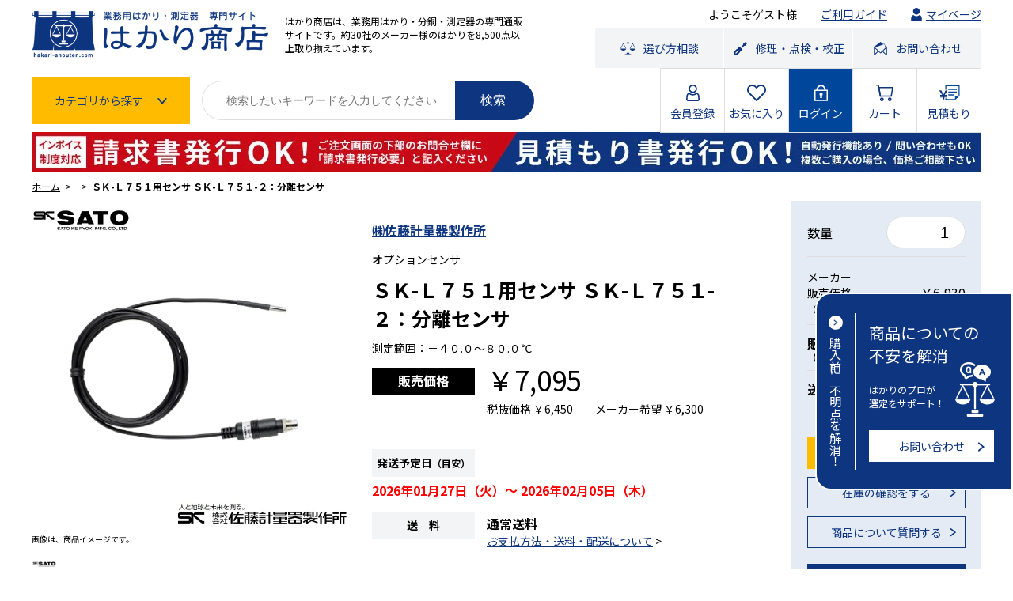

--- FILE ---
content_type: text/html; charset=UTF-8
request_url: https://hakari-shouten.com/products/detail/9017
body_size: 18406
content:
<!doctype html>
<html lang="ja">
<head prefix="og: http://ogp.me/ns# fb: http://ogp.me/ns/fb# product: http://ogp.me/ns/product#">
    <link rel="dns-prefetch" href="//fonts.googleapis.com">
    <link rel="preconnect" href="https://fonts.gstatic.com" crossorigin>

        
    <!-- Google Tag Manager -->
    <script>(function(w,d,s,l,i){w[l]=w[l]||[];w[l].push({'gtm.start':
new Date().getTime(),event:'gtm.js'});var f=d.getElementsByTagName(s)[0],
j=d.createElement(s),dl=l!='dataLayer'?'&l='+l:'';j.async=true;j.src=
'https://www.googletagmanager.com/gtm.js?id='+i+dl;f.parentNode.insertBefore(j,f);
})(window,document,'script','dataLayer','GTM-WVX2VLB');</script>
    <!-- End Google Tag Manager -->


    <meta charset="utf-8">
    <meta name="viewport" content="width=device-width, initial-scale=1, shrink-to-fit=no">
    <meta name="eccube-csrf-token" content="3Ip_ziCa8fxW6m5THZRnQILGcpSfhVF3QhwCrD3N1CM">
    <link rel="icon" href="/html/user_data/assets/img/common/favicon.ico">
    <link rel="preload" href="/html/template/default/hakari/bg_header.jpg" as="image">



                
    
    <link rel="preload" media="all" as="style" onload="this.onload=null;this.rel='stylesheet'"
          href="//use.fontawesome.com/releases/v5.3.1/css/all.css" integrity="sha384-mzrmE5qonljUremFsqc01SB46JvROS7bZs3IO2EmfFsd15uHvIt+Y8vEf7N7fWAU" crossorigin="anonymous">
    <noscript>
        <link rel="stylesheet" media="all" href="https://use.fontawesome.com/releases/v5.3.1/css/all.css" integrity="sha384-mzrmE5qonljUremFsqc01SB46JvROS7bZs3IO2EmfFsd15uHvIt+Y8vEf7N7fWAU" crossorigin="anonymous">
    </noscript>

                <style>
            .ec-modal {
                display: none;
                position: fixed;
                top: 0;
                left: 0;
                z-index: 99999;
                width: 100%;
                height: 100%;
            }
            .ec-modal.small {
                width: 30%;
            }
            .ec-modal.full {
                width: 100%;
                height: 100%;
            }
            .ec-modal .ec-modal-overlay {
                display: flex;
                justify-content: center;
                align-items: center;
                background-color: rgba(0, 0, 0, 0.3);
                width: 100%;
                height: 100%;
            }
            .ec-modal .ec-modal-wrap {
                position: relative;
                border-radius: 2px;
                border: 1px solid #333;
                background-color: #fff;
                width: 90%;
                margin: 20px;
                padding: 40px 5px;
            }
            .ec-modal .ec-modal-close {
                cursor: pointer;
                position: absolute;
                right: 20px;
                top: 10px;
                font-size: 20px;
                height: 30px;
                width: 20px;
            }
            .ec-modal .ec-modal-close:hover {
                color: #4b5361;
            }
            .ec-modal .ec-modal-box {
                text-align: center;
            }
            .ec-modal .ec-role {
                margin-top: 20px;
            }
            .text-center{
                text-align:center;
            }
            .ec-inlineBtn--cancel {
                display: inline-block;
                margin-bottom: 0;
                font-weight: 700;
                text-align: center;
                vertical-align: middle;
                touch-action: manipulation;
                cursor: pointer;
                background-image: none;
                border: 1px solid transparent;
                white-space: nowrap;
                padding: 6px 12px;
                font-size: 14px;
                line-height: 1.42857;
                border-radius: 0;
                -webkit-user-select: none;
                -moz-user-select: none;
                -ms-user-select: none;
                user-select: none;
                padding: 10px 16px;
                text-decoration: none;
                color: #fff;
                background-color: #525263;
                border-color: #525263;
            }
            .ec-inlineBtn--cancel.active.focus,
            .ec-inlineBtn--cancel.active:focus,
            .ec-inlineBtn--cancel.focus,
            .ec-inlineBtn--cancel:active.focus,
            .ec-inlineBtn--cancel:active:focus,
            .ec-inlineBtn--cancel:focus {
                outline: 5px auto -webkit-focus-ring-color;
                outline-offset: -2px;
            }
            .ec-inlineBtn--cancel.focus,
            .ec-inlineBtn--cancel:focus,
            .ec-inlineBtn--cancel:hover {
                color: #525263;
                text-decoration: none;
            }
            .ec-inlineBtn--cancel.active,
            .ec-inlineBtn--cancel:active {
                outline: 0;
                background-image: none;
                box-shadow: inset 0 3px 5px rgba(0, 0, 0, 0.125);
            }
            .ec-inlineBtn--cancel.disabled,
            .ec-inlineBtn--cancel[disabled],
            fieldset[disabled] .ec-inlineBtn--cancel {
                cursor: not-allowed;
                opacity: 0.65;
                box-shadow: none;
            }
            .ec-inlineBtn--cancel.focus,
            .ec-inlineBtn--cancel:focus {
                color: #fff;
                background-color: #3b3b47;
                border-color: #18181d;
            }
            .ec-inlineBtn--cancel:hover {
                color: #fff;
                background-color: #3b3b47;
                border-color: #363642;
            }
            .ec-inlineBtn--cancel.active,
            .ec-inlineBtn--cancel:active,
            .open > .ec-inlineBtn--cancel.dropdown-toggle {
                color: #fff;
                background-color: #3b3b47;
                background-image: none;
                border-color: #363642;
            }
            .ec-inlineBtn--cancel.active.focus,
            .ec-inlineBtn--cancel.active:focus,
            .ec-inlineBtn--cancel.active:hover,
            .ec-inlineBtn--cancel:active.focus,
            .ec-inlineBtn--cancel:active:focus,
            .ec-inlineBtn--cancel:active:hover,
            .open > .ec-inlineBtn--cancel.dropdown-toggle.focus,
            .open > .ec-inlineBtn--cancel.dropdown-toggle:focus,
            .open > .ec-inlineBtn--cancel.dropdown-toggle:hover {
                color: #fff;
                background-color: #2b2b34;
                border-color: #18181d;
            }
            .ec-inlineBtn--cancel.disabled.focus,
            .ec-inlineBtn--cancel.disabled:focus,
            .ec-inlineBtn--cancel.disabled:hover,
            .ec-inlineBtn--cancel[disabled].focus,
            .ec-inlineBtn--cancel[disabled]:focus,
            .ec-inlineBtn--cancel[disabled]:hover,
            fieldset[disabled] .ec-inlineBtn--cancel.focus,
            fieldset[disabled] .ec-inlineBtn--cancel:focus,
            fieldset[disabled] .ec-inlineBtn--cancel:hover {
                background-color: #525263;
                border-color: #525263;
            }
            .ec-inlineBtn--cancel .badge {
                color: #525263;
                background-color: #fff;
            }
            .ec-inlineBtn--cancel .ec-icon img {
                width: 1em;
                vertical-align: text-bottom;
            }
            .ec-inlineBtn--action {
                display: inline-block;
                margin-bottom: 0;
                font-weight: 700;
                text-align: center;
                vertical-align: middle;
                touch-action: manipulation;
                cursor: pointer;
                background-image: none;
                border: 1px solid transparent;
                white-space: nowrap;
                padding: 6px 12px;
                font-size: 14px;
                line-height: 1.42857;
                border-radius: 0;
                -webkit-user-select: none;
                -moz-user-select: none;
                -ms-user-select: none;
                user-select: none;
                padding: 10px 16px;
                text-decoration: none;
                color: #fff;
                background-color: #de5d50;
                border-color: #de5d50;
            }
            .ec-inlineBtn--action.active.focus,
            .ec-inlineBtn--action.active:focus,
            .ec-inlineBtn--action.focus,
            .ec-inlineBtn--action:active.focus,
            .ec-inlineBtn--action:active:focus,
            .ec-inlineBtn--action:focus {
                outline: 5px auto -webkit-focus-ring-color;
                outline-offset: -2px;
            }
            .ec-inlineBtn--action.focus,
            .ec-inlineBtn--action:focus,
            .ec-inlineBtn--action:hover {
                color: #525263;
                text-decoration: none;
            }
            .ec-inlineBtn--action.active,
            .ec-inlineBtn--action:active {
                outline: 0;
                background-image: none;
                box-shadow: inset 0 3px 5px rgba(0, 0, 0, 0.125);
            }
            .ec-inlineBtn--action.disabled,
            .ec-inlineBtn--action[disabled],
            fieldset[disabled] .ec-inlineBtn--action {
                cursor: not-allowed;
                opacity: 0.65;
                box-shadow: none;
            }
            .ec-inlineBtn--action.focus,
            .ec-inlineBtn--action:focus {
                color: #fff;
                background-color: #d33828;
                border-color: #93271c;
            }
            .ec-inlineBtn--action:hover {
                color: #fff;
                background-color: #d33828;
                border-color: #cb3526;
            }
            .ec-inlineBtn--action.active,
            .ec-inlineBtn--action:active,
            .open > .ec-inlineBtn--action.dropdown-toggle {
            color: #fff;
            background-color: #d33828;
            background-image: none;
            border-color: #cb3526;
            }
            .ec-inlineBtn--action.active.focus,
            .ec-inlineBtn--action.active:focus,
            .ec-inlineBtn--action.active:hover,
            .ec-inlineBtn--action:active.focus,
            .ec-inlineBtn--action:active:focus,
            .ec-inlineBtn--action:active:hover,
            .open > .ec-inlineBtn--action.dropdown-toggle.focus,
            .open > .ec-inlineBtn--action.dropdown-toggle:focus,
            .open > .ec-inlineBtn--action.dropdown-toggle:hover {
                color: #fff;
                background-color: #b53022;
                border-color: #93271c;
            }
            .ec-inlineBtn--action.disabled.focus,
            .ec-inlineBtn--action.disabled:focus,
            .ec-inlineBtn--action.disabled:hover,
            .ec-inlineBtn--action[disabled].focus,
            .ec-inlineBtn--action[disabled]:focus,
            .ec-inlineBtn--action[disabled]:hover,
            fieldset[disabled] .ec-inlineBtn--action.focus,
            fieldset[disabled] .ec-inlineBtn--action:focus,
            fieldset[disabled] .ec-inlineBtn--action:hover {
                background-color: #de5d50;
                border-color: #de5d50;
            }
            .ec-inlineBtn--action .badge {
                color: #de5d50;
                background-color: #fff;
            }
            .ec-inlineBtn--action .ec-icon img {
                width: 1em;
                vertical-align: text-bottom;
            }
            @media (min-width: 768px) {
                .ec-modal .ec-modal-wrap {
                    padding: 40px 10px;
                    width: 50%;
                    margin: 20px auto;
                }
            }
            #ec-modal-header{
                font-size: 15px;
            }
        </style>
    
                <script src="https://cdnjs.cloudflare.com/ajax/libs/Swiper/8.4.0/swiper-bundle.min.js" integrity="sha512-7iZGMDVXx6rj32/stqkwZO3ko0bqEzVvCWYdv7xRW+xY+0HkVtbqF4UywRH3c2JS8IANpH/3NDYjHq5a8eZzLQ==" crossorigin="anonymous" referrerpolicy="no-referrer"></script>

            <link rel="stylesheet"
          href="/html/plugin/Hakari/assets/css/lightbox.css?v=4.0.5">
    <link rel="stylesheet" href="/html/plugin/Hakari/assets/css/base.css">
    <link rel="stylesheet" href="/html/plugin/Hakari/assets/css/common_ch.css">
    <link rel="stylesheet" href="/html/plugin/Hakari/assets/css/product.css">
    <link rel="preconnect" href="https://fonts.googleapis.com">
    <link rel="preconnect" href="https://fonts.gstatic.com" crossorigin>
    <link href="https://fonts.googleapis.com/css2?family=Noto+Sans+JP:wght@400;500;700&display=swap" rel="stylesheet">
    <link rel="stylesheet" href="https://cdnjs.cloudflare.com/ajax/libs/Swiper/8.4.0/swiper-bundle.css" integrity="sha512-Q7/+wmCpb2dJKzxl6z04GykcbDR+edWoJI1OO3NPu9JSmtnc/7ybkDXUFwJBJTmhlIY55hSfWezgFZ/xY3glsg==" crossorigin="anonymous" referrerpolicy="no-referrer" />
    <link rel="stylesheet" href="/html/plugin/Hakari/assets/css/top.css">
    <link rel="preconnect" href="https://fonts.googleapis.com">
    <link rel="preconnect" href="https://fonts.gstatic.com" crossorigin>
    <link href="https://fonts.googleapis.com/css2?family=Noto+Sans+JP:wght@400;500;700&display=swap" rel="stylesheet">
    <link rel="stylesheet" href="https://cdnjs.cloudflare.com/ajax/libs/Swiper/8.4.0/swiper-bundle.css" integrity="sha512-Q7/+wmCpb2dJKzxl6z04GykcbDR+edWoJI1OO3NPu9JSmtnc/7ybkDXUFwJBJTmhlIY55hSfWezgFZ/xY3glsg==" crossorigin="anonymous" referrerpolicy="no-referrer" />
                        <title>㈱佐藤計量器製作所　ＳＫ-Ｌ７５１用センサ ＳＫ-Ｌ７５１-２：分離センサ/オプション・周辺機器の通販｜業務用はかり専門通販サイト-はかり商店【公式】</title>
        <meta name="description" content="ＳＫ-Ｌ７５１用センサ ＳＫ-Ｌ７５１-２：分離センサ/業務用はかり・分銅・温度計・湿度計の専門通販サイト「はかり商店」は、はかり・分銅・温度計・湿度計のオプション、周辺機器の取扱い点数1200点以上！最も安い価格でご提供いたします。買い替えもご相談ください。修理・点検・校正も承ります！" />
        <meta name="keywords" content="ＳＫ-Ｌ７５１用センサ,ＳＫ-Ｌ７５１-２,分離センサ,業務用はかり,分銅,温度計,湿度計,温湿度計,オプション品,周辺機器,通販" />
        <h1 style="display: none">ＳＫ-Ｌ７５１用センサ ＳＫ-Ｌ７５１-２：分離センサ（㈱佐藤計量器製作所）</h1>
        

                <script src="/html/template/default/assets/js/jquery-3.3.1.min.js"></script>

        <script>
            WebFontConfig = {
                google: {
                    families: ['Roboto:300,700','Noto+Serif+JP:400', 'Noto+Sans+JP:400&display=swap']
                }
            };

            (function(d) {
                var wf = d.createElement('script'), s = d.scripts[0];
                wf.src = 'https://ajax.googleapis.com/ajax/libs/webfont/1.6.26/webfont.js';
                wf.async = true;
                s.parentNode.insertBefore(wf, s);
            })(document);
        </script>
    
    <script>
        $(function() {
            $.ajaxSetup({
                'headers': {
                    'ECCUBE-CSRF-TOKEN': $('meta[name="eccube-csrf-token"]').attr('content')
                }
            });
        });
    </script>
                        <style>
        @media screen and (max-width: 980px) {
            .ec-layoutRole {
                width: 100vw;
            }

            .ec-layoutRole__footer {
                width: 100vw;
            }

            .ec-blockTopBtn {
                z-index: 9999 !important;
            }
        }
    </style>
    </head>
<body id="page_product_detail" class="detail">
<!-- Google Tag Manager (noscript) -->
<noscript><iframe src="https://www.googletagmanager.com/ns.html?id=GTM-WVX2VLB"
height="0" width="0" style="display:none;visibility:hidden"></iframe></noscript>
<!-- End Google Tag Manager (noscript) -->

<div class="ec-layoutRole">
                <div class="ec-layoutRole__header">
                        <div class="content-inner">
                    <!-- ▼ロゴ -->
            <div class="flex-header">
	<div class="flex-header__li">
		<div class="flex-header-logo">
			<div class="flex-header-logo__li">
				<a href="/" class="_hover"><img src="/html/plugin/Hakari/assets/img/common_img_logo.png" alt="はかり商店"/></a>
			</div>
			<div class="flex-header-logo__li pc">
				<h1>
					はかり商店は、業務用はかり・分銅・測定器の専門通販サイトです。約30社のメーカー様のはかりを8,500点以上取り揃えています。
				</h1>
			</div>
		</div>
		<div class="sp">
			<!--カート有り-->
							<!--/カート有り-->
			<!--カート無し-->
								<div class="header-btn-cart-sp">
				</div>
			<!--/カート無し-->

			<!--見積もり有り-->
							<!--/見積もり有り-->
			<!--見積もり無し-->
								<div class="header-btn-estimate-sp">
				</div>
			<!--/見積もり無し-->
			<div class="header-btn-search-sp js-btn-search"></div>
			<div class="header-btn-menu-sp js-btn-menu"></div>
			<div class="header-gnav-sp__wrap">
			<div class="header-gnav-sp__inner">
			<nav class="header-gnav-sp">
				<ul class="header-gnav-sp__list">
				<li>
					<a href="/"
					><span class="_icon"
						><img
						src="/html/plugin/Hakari/assets/img/common_icon_home.svg"
						alt="" /></span
					><span class="_txt">HOME</span></a
					>
				</li>
				<li>
					<a href="/mypage/?mode=1"
					><span class="_icon"
						><img
						src="/html/plugin/Hakari/assets/img/common_icon_mypage.svg"
						alt="" /></span
					><span class="_txt">マイページ</span></a
					>
				</li>
				<li>
					<a
					href="/entry?toroku_hoho=0"
					><span class="_icon"
						><img
						src="/html/plugin/Hakari/assets/img/common_icon_kaiin.svg"
						alt="" /></span
					><span class="_txt">会員登録</span></a
					>
				</li>
				<li>
					<a href="/mypage/favorite"
					><span class="_icon"
						><img
						src="/html/plugin/Hakari/assets/img/common_icon_heart.svg"
						alt="" /></span
					><span class="_txt">お気に入り</span></a
					>
				</li>
				<li>
					<a href="/mypage/login"
					><span class="_icon"
						><img
						src="/html/plugin/Hakari/assets/img/common_icon_login.svg"
						alt="" /></span
					><span class="_txt">ログイン</span></a
					>
				</li>
				<!--<li><a href="/mypage/login"><span class="_icon"><img src="/html/plugin/Hakari/assets/img/common_icon_logout.svg" alt=""></span><span class="_txt">ログアウト</span></a></li>-->
				<li>
					<a href="/help/guide?mode=1"
					><span class="_icon"
						><img
						src="/html/plugin/Hakari/assets/img/common_icon_hakari.svg"
						alt="" /></span
					><span class="_txt">ご利用ガイド</span></a
					>
				</li>
				</ul>
				<ul class="header-gnav-sp__policy">
				<li>
					<a href="/help/privacy"
					><span>プライバシーポリシー</span></a
					>
				</li>
				<li>
					<a href="/help/agreement"
					><span>ご利用規約</span></a
					>
				</li>
				<li>
					<a href="/help/law"
					><span>特定商取引法に関する表記</span></a
					>
				</li>
				</ul>
				<div class="header-gnav-sp__info">
				<div class="flex-gnav-info">
					<div class="flex-gnav-info__li">
					<div class="flex-gnav-tel">
						<div class="flex-gnav-tel__li _icon-freedial">
												<a href="tel:0120-946-718">0120-946-718</a>
						</div>
						<div class="flex-gnav-tel__li">
						電話（一般回線から）
						</div>
					</div>
					</div>
					<div class="flex-gnav-info__li">
					<div class="flex-gnav-tel">
						<div class="flex-gnav-tel__li _icon-smartphone">
												<a href="tel:052-521-1103">052-521-1103</a>
						</div>
						<div class="flex-gnav-tel__li">
						電話（携帯電話から）
						</div>
					</div>
					</div>
					<div class="flex-gnav-info__li">
					<p class="_time">
						営業時間は9:00～18:00です。<br />（土・日・祝日、弊社休業日を除く）
					</p>
					</div>
				</div>
				</div>
			</nav>
			</div>
		</div>
		</div>
	</div>
        <!-- ▲ロゴ -->
    <!-- ▼hakari_login_contact -->
            	<div class="flex-header__li pc">
		<div class="header-nav-user">
			<ul>
				<li>
											<span>ようこそゲスト様</span>
									</li>
				<li>
					<a href="https://hakari-shouten.com/help/guide?mode=1">ご利用ガイド</a>
				</li>
				<li>
					<a href="https://hakari-shouten.com/mypage/?mode=1" class="_icon-mypage">マイページ</a>
				</li>
			</ul>
		</div>
		<div class="header-nav-contact">
			<ul>
				<li><a href="/concierge" class="_icon-hakari _hover"><span>選び方相談</span></a></li>
				<li><a href="/afterservice" class="_icon-kougu _hover"><span>修理・点検・校正</span></a></li>
				<li><a href="https://hakari-shouten.com/contact" class="_icon-mail _hover"><span>お問い合わせ</span></a></li>
			</ul>
		</div>
	</div>
</div>
        <!-- ▲hakari_login_contact -->
    <!-- ▼Hakari menu -->
            <div class="flex-header-bottom js-btn-search__target">
	<div class="flex-header-bottom__li">
		<div class="flex-header-search">
			<div class="flex-header-search__li">
				<div class="btn-search-category">
					<div class="btn-search-category__trigger js-btn-cat">
						<span>カテゴリから探す</span>
					</div>
					<div class="btn-search-category__content js-btn-cat__target">
						<ul class="btn-search-category__list">
																																								<li class="is-lower">
										<div class="_trigger js-acc">
											<span class="_txt">はかり</span>
											<span class="_icon"></span>
										</div>
										<ul class="_list-lower js-acc__target">
																																																																																					<li>
														<a href="https://hakari-shouten.com/products/list/c1_k38_s1">
															<span class="_txt">電子天秤</span>
															<span class="_icon"></span>
														</a>
													</li>
																																																																										<li>
														<a href="https://hakari-shouten.com/products/list/c1_k39_s1">
															<span class="_txt">デジタルはかり</span>
															<span class="_icon"></span>
														</a>
													</li>
																																																																										<li>
														<a href="https://hakari-shouten.com/products/list/c1_k726_s1">
															<span class="_txt">特定計量器</span>
															<span class="_icon"></span>
														</a>
													</li>
																																																																										<li>
														<a href="https://hakari-shouten.com/products/list/c1_k42_s1">
															<span class="_txt">料金はかり</span>
															<span class="_icon"></span>
														</a>
													</li>
																																																																										<li>
														<a href="https://hakari-shouten.com/products/list/c1_k723_s1">
															<span class="_txt">カウンティングスケール</span>
															<span class="_icon"></span>
														</a>
													</li>
																																																																										<li>
														<a href="https://hakari-shouten.com/products/list/c1_k40_s1">
															<span class="_txt">台はかり</span>
															<span class="_icon"></span>
														</a>
													</li>
																																																																										<li>
														<a href="https://hakari-shouten.com/products/list/c1_k41_s1">
															<span class="_txt">大型はかり/パレットスケール</span>
															<span class="_icon"></span>
														</a>
													</li>
																																																																										<li>
														<a href="https://hakari-shouten.com/products/list/c1_k48_s1">
															<span class="_txt">クレーンスケール</span>
															<span class="_icon"></span>
														</a>
													</li>
																																																																										<li>
														<a href="https://hakari-shouten.com/products/list/c1_k49_s1">
															<span class="_txt">ばねばかり</span>
															<span class="_icon"></span>
														</a>
													</li>
																																																																										<li>
														<a href="https://hakari-shouten.com/products/list/c1_k46_s1">
															<span class="_txt">上皿はかり</span>
															<span class="_icon"></span>
														</a>
													</li>
																																																																										<li>
														<a href="https://hakari-shouten.com/products/list/c1_k43_s1">
															<span class="_txt">さおばかり</span>
															<span class="_icon"></span>
														</a>
													</li>
																																																																										<li>
														<a href="https://hakari-shouten.com/products/list/c1_k47_s1">
															<span class="_txt">上皿天秤</span>
															<span class="_icon"></span>
														</a>
													</li>
																																																																										<li>
														<a href="https://hakari-shouten.com/products/list/c1_k724_s1">
															<span class="_txt">防水はかり</span>
															<span class="_icon"></span>
														</a>
													</li>
																																																																										<li>
														<a href="https://hakari-shouten.com/products/list/c1_k725_s1">
															<span class="_txt">防爆はかり</span>
															<span class="_icon"></span>
														</a>
													</li>
																																																																										<li>
														<a href="https://hakari-shouten.com/products/list/c1_k50_s1">
															<span class="_txt">その他の種類</span>
															<span class="_icon"></span>
														</a>
													</li>
																																	</ul>
									</li>
																																																<li class="is-lower">
										<div class="_trigger js-acc">
											<span class="_txt">分銅</span>
											<span class="_icon"></span>
										</div>
										<ul class="_list-lower js-acc__target">
																																																																																					<li>
														<a href="https://hakari-shouten.com/products/list/c2_k525_s1">
															<span class="_txt">1mg以下</span>
															<span class="_icon"></span>
														</a>
													</li>
																																																																										<li>
														<a href="https://hakari-shouten.com/products/list/c2_k526_s1">
															<span class="_txt">1mg</span>
															<span class="_icon"></span>
														</a>
													</li>
																																																																										<li>
														<a href="https://hakari-shouten.com/products/list/c2_k527_s1">
															<span class="_txt">2mg</span>
															<span class="_icon"></span>
														</a>
													</li>
																																																																										<li>
														<a href="https://hakari-shouten.com/products/list/c2_k528_s1">
															<span class="_txt">5mg</span>
															<span class="_icon"></span>
														</a>
													</li>
																																																																										<li>
														<a href="https://hakari-shouten.com/products/list/c2_k529_s1">
															<span class="_txt">10mg</span>
															<span class="_icon"></span>
														</a>
													</li>
																																																																										<li>
														<a href="https://hakari-shouten.com/products/list/c2_k530_s1">
															<span class="_txt">20mg</span>
															<span class="_icon"></span>
														</a>
													</li>
																																																																										<li>
														<a href="https://hakari-shouten.com/products/list/c2_k531_s1">
															<span class="_txt">50mg</span>
															<span class="_icon"></span>
														</a>
													</li>
																																																																										<li>
														<a href="https://hakari-shouten.com/products/list/c2_k532_s1">
															<span class="_txt">100mg</span>
															<span class="_icon"></span>
														</a>
													</li>
																																																																										<li>
														<a href="https://hakari-shouten.com/products/list/c2_k533_s1">
															<span class="_txt">200mg</span>
															<span class="_icon"></span>
														</a>
													</li>
																																																																										<li>
														<a href="https://hakari-shouten.com/products/list/c2_k534_s1">
															<span class="_txt">500mg</span>
															<span class="_icon"></span>
														</a>
													</li>
																																																																										<li>
														<a href="https://hakari-shouten.com/products/list/c2_k535_s1">
															<span class="_txt">1g</span>
															<span class="_icon"></span>
														</a>
													</li>
																																																																										<li>
														<a href="https://hakari-shouten.com/products/list/c2_k536_s1">
															<span class="_txt">2g</span>
															<span class="_icon"></span>
														</a>
													</li>
																																																																										<li>
														<a href="https://hakari-shouten.com/products/list/c2_k537_s1">
															<span class="_txt">5g</span>
															<span class="_icon"></span>
														</a>
													</li>
																																																																										<li>
														<a href="https://hakari-shouten.com/products/list/c2_k538_s1">
															<span class="_txt">10g</span>
															<span class="_icon"></span>
														</a>
													</li>
																																																																										<li>
														<a href="https://hakari-shouten.com/products/list/c2_k539_s1">
															<span class="_txt">20g</span>
															<span class="_icon"></span>
														</a>
													</li>
																																																																										<li>
														<a href="https://hakari-shouten.com/products/list/c2_k540_s1">
															<span class="_txt">50g</span>
															<span class="_icon"></span>
														</a>
													</li>
																																																																										<li>
														<a href="https://hakari-shouten.com/products/list/c2_k541_s1">
															<span class="_txt">100g</span>
															<span class="_icon"></span>
														</a>
													</li>
																																																																										<li>
														<a href="https://hakari-shouten.com/products/list/c2_k542_s1">
															<span class="_txt">200g</span>
															<span class="_icon"></span>
														</a>
													</li>
																																																																										<li>
														<a href="https://hakari-shouten.com/products/list/c2_k543_s1">
															<span class="_txt">500g</span>
															<span class="_icon"></span>
														</a>
													</li>
																																																																										<li>
														<a href="https://hakari-shouten.com/products/list/c2_k544_s1">
															<span class="_txt">1kg</span>
															<span class="_icon"></span>
														</a>
													</li>
																																																																										<li>
														<a href="https://hakari-shouten.com/products/list/c2_k545_s1">
															<span class="_txt">2kg</span>
															<span class="_icon"></span>
														</a>
													</li>
																																																																										<li>
														<a href="https://hakari-shouten.com/products/list/c2_k546_s1">
															<span class="_txt">5kg</span>
															<span class="_icon"></span>
														</a>
													</li>
																																																																										<li>
														<a href="https://hakari-shouten.com/products/list/c2_k547_s1">
															<span class="_txt">10kg</span>
															<span class="_icon"></span>
														</a>
													</li>
																																																																										<li>
														<a href="https://hakari-shouten.com/products/list/c2_k548_s1">
															<span class="_txt">20kg</span>
															<span class="_icon"></span>
														</a>
													</li>
																																																																										<li>
														<a href="https://hakari-shouten.com/products/list/c2_k549_s1">
															<span class="_txt">50kg</span>
															<span class="_icon"></span>
														</a>
													</li>
																																																																										<li>
														<a href="https://hakari-shouten.com/products/list/c2_k550_s1">
															<span class="_txt">100kg</span>
															<span class="_icon"></span>
														</a>
													</li>
																																																																										<li>
														<a href="https://hakari-shouten.com/products/list/c2_k551_s1">
															<span class="_txt">200kg</span>
															<span class="_icon"></span>
														</a>
													</li>
																																																																										<li>
														<a href="https://hakari-shouten.com/products/list/c2_k552_s1">
															<span class="_txt">500kg</span>
															<span class="_icon"></span>
														</a>
													</li>
																																																																										<li>
														<a href="https://hakari-shouten.com/products/list/c2_k553_s1">
															<span class="_txt">1000kg</span>
															<span class="_icon"></span>
														</a>
													</li>
																																																																										<li>
														<a href="https://hakari-shouten.com/products/list/c2_k554_s1">
															<span class="_txt">0.1N</span>
															<span class="_icon"></span>
														</a>
													</li>
																																																																										<li>
														<a href="https://hakari-shouten.com/products/list/c2_k555_s1">
															<span class="_txt">0.2N</span>
															<span class="_icon"></span>
														</a>
													</li>
																																																																										<li>
														<a href="https://hakari-shouten.com/products/list/c2_k556_s1">
															<span class="_txt">0.5N</span>
															<span class="_icon"></span>
														</a>
													</li>
																																																																										<li>
														<a href="https://hakari-shouten.com/products/list/c2_k557_s1">
															<span class="_txt">1N</span>
															<span class="_icon"></span>
														</a>
													</li>
																																																																										<li>
														<a href="https://hakari-shouten.com/products/list/c2_k558_s1">
															<span class="_txt">2N</span>
															<span class="_icon"></span>
														</a>
													</li>
																																																																										<li>
														<a href="https://hakari-shouten.com/products/list/c2_k559_s1">
															<span class="_txt">5N</span>
															<span class="_icon"></span>
														</a>
													</li>
																																																																										<li>
														<a href="https://hakari-shouten.com/products/list/c2_k560_s1">
															<span class="_txt">10N</span>
															<span class="_icon"></span>
														</a>
													</li>
																																																																										<li>
														<a href="https://hakari-shouten.com/products/list/c2_k564_s1">
															<span class="_txt">20N</span>
															<span class="_icon"></span>
														</a>
													</li>
																																																																										<li>
														<a href="https://hakari-shouten.com/products/list/c2_k561_s1">
															<span class="_txt">50N</span>
															<span class="_icon"></span>
														</a>
													</li>
																																																																										<li>
														<a href="https://hakari-shouten.com/products/list/c2_k562_s1">
															<span class="_txt">100N以上</span>
															<span class="_icon"></span>
														</a>
													</li>
																																																																										<li>
														<a href="https://hakari-shouten.com/products/list/c2_k563_s1">
															<span class="_txt">その他（組分銅など）</span>
															<span class="_icon"></span>
														</a>
													</li>
																																	</ul>
									</li>
																																																<li class="is-lower">
										<div class="_trigger js-acc">
											<span class="_txt">温度計・湿度計</span>
											<span class="_icon"></span>
										</div>
										<ul class="_list-lower js-acc__target">
																																																																																					<li>
														<a href="https://hakari-shouten.com/products/list/c5_k307_s">
															<span class="_txt">気温・室温をはかる</span>
															<span class="_icon"></span>
														</a>
													</li>
																																																																										<li>
														<a href="https://hakari-shouten.com/products/list/c5_k265_s">
															<span class="_txt">中心温度をはかる</span>
															<span class="_icon"></span>
														</a>
													</li>
																																																																										<li>
														<a href="https://hakari-shouten.com/products/list/c5_k308_s">
															<span class="_txt">水中・土中温度をはかる</span>
															<span class="_icon"></span>
														</a>
													</li>
																																																																										<li>
														<a href="https://hakari-shouten.com/products/list/c5_k758_s">
															<span class="_txt">防水機能のある温度計</span>
															<span class="_icon"></span>
														</a>
													</li>
																																																																										<li>
														<a href="https://hakari-shouten.com/products/list/c5_k757_s">
															<span class="_txt">地温や穀物などをはかる</span>
															<span class="_icon"></span>
														</a>
													</li>
																																																																										<li>
														<a href="https://hakari-shouten.com/products/list/c5_k756_s">
															<span class="_txt">食品・調理工程の温度</span>
															<span class="_icon"></span>
														</a>
													</li>
																																																																										<li>
														<a href="https://hakari-shouten.com/products/list/c5_k759_s">
															<span class="_txt">冷蔵庫内の温度をはかる</span>
															<span class="_icon"></span>
														</a>
													</li>
																																																																										<li>
														<a href="https://hakari-shouten.com/products/list/c5_k266_s">
															<span class="_txt">表面温度をはかりたい</span>
															<span class="_icon"></span>
														</a>
													</li>
																																																																										<li>
														<a href="https://hakari-shouten.com/products/list/c5_k760_s">
															<span class="_txt">測定データを保存する</span>
															<span class="_icon"></span>
														</a>
													</li>
																																																																										<li>
														<a href="https://hakari-shouten.com/products/list/c5_k273_s">
															<span class="_txt">測定データをとる(有線)</span>
															<span class="_icon"></span>
														</a>
													</li>
																																																																										<li>
														<a href="https://hakari-shouten.com/products/list/c5_k274_s">
															<span class="_txt">測定データをとる(無線)</span>
															<span class="_icon"></span>
														</a>
													</li>
																																																																										<li>
														<a href="https://hakari-shouten.com/products/list/c5_k268_s">
															<span class="_txt">絶対湿度をはかりたい</span>
															<span class="_icon"></span>
														</a>
													</li>
																																																																										<li>
														<a href="https://hakari-shouten.com/products/list/c5_k267_s">
															<span class="_txt">相対湿度をはかりたい</span>
															<span class="_icon"></span>
														</a>
													</li>
																																																																										<li>
														<a href="https://hakari-shouten.com/products/list/c5_k271_s">
															<span class="_txt">露点温度を知りたい</span>
															<span class="_icon"></span>
														</a>
													</li>
																																																																										<li>
														<a href="https://hakari-shouten.com/products/list/c5_k272_s">
															<span class="_txt">最高 / 最低温度をはかる</span>
															<span class="_icon"></span>
														</a>
													</li>
																																																																										<li>
														<a href="https://hakari-shouten.com/products/list/c5_k275_s">
															<span class="_txt">非接触で測定したい</span>
															<span class="_icon"></span>
														</a>
													</li>
																																																																										<li>
														<a href="https://hakari-shouten.com/products/list/c5_k269_s">
															<span class="_txt">熱中症指数 (WBGT) 測定</span>
															<span class="_icon"></span>
														</a>
													</li>
																																																																										<li>
														<a href="https://hakari-shouten.com/products/list/c5_k309_s">
															<span class="_txt">インフルエンザ指数</span>
															<span class="_icon"></span>
														</a>
													</li>
																																																																										<li>
														<a href="https://hakari-shouten.com/products/list/c5_k270_s">
															<span class="_txt">乾燥指数を知りたい</span>
															<span class="_icon"></span>
														</a>
													</li>
																																																																										<li>
														<a href="https://hakari-shouten.com/products/list/c5_k276_s">
															<span class="_txt">測定センサの交換をする</span>
															<span class="_icon"></span>
														</a>
													</li>
																																	</ul>
									</li>
																																																<li class="is-lower">
										<div class="_trigger js-acc">
											<span class="_txt">タイマー</span>
											<span class="_icon"></span>
										</div>
										<ul class="_list-lower js-acc__target">
																																																																																					<li>
														<a href="https://hakari-shouten.com/products/list/c6_k310_s">
															<span class="_txt">デジタルタイマー</span>
															<span class="_icon"></span>
														</a>
													</li>
																																																																										<li>
														<a href="https://hakari-shouten.com/products/list/c6_k311_s">
															<span class="_txt">アナログタイマー</span>
															<span class="_icon"></span>
														</a>
													</li>
																																																																										<li>
														<a href="https://hakari-shouten.com/products/list/c6_k312_s">
															<span class="_txt">ストップウォッチ</span>
															<span class="_icon"></span>
														</a>
													</li>
																																																																										<li>
														<a href="https://hakari-shouten.com/products/list/c6_k313_s">
															<span class="_txt">砂時計</span>
															<span class="_icon"></span>
														</a>
													</li>
																																																																										<li>
														<a href="https://hakari-shouten.com/products/list/c6_k314_s">
															<span class="_txt">その他</span>
															<span class="_icon"></span>
														</a>
													</li>
																																	</ul>
									</li>
																																																<li class="is-lower">
										<div class="_trigger js-acc">
											<span class="_txt">長さ測定器</span>
											<span class="_icon"></span>
										</div>
										<ul class="_list-lower js-acc__target">
																																																																																					<li>
														<a href="https://hakari-shouten.com/products/list/c7_k394_s">
															<span class="_txt">ノギス</span>
															<span class="_icon"></span>
														</a>
													</li>
																																																																										<li>
														<a href="https://hakari-shouten.com/products/list/c7_k395_s">
															<span class="_txt">マイクロメーター</span>
															<span class="_icon"></span>
														</a>
													</li>
																																																																										<li>
														<a href="https://hakari-shouten.com/products/list/c7_k396_s">
															<span class="_txt">曲尺</span>
															<span class="_icon"></span>
														</a>
													</li>
																																																																										<li>
														<a href="https://hakari-shouten.com/products/list/c7_k397_s">
															<span class="_txt">直尺</span>
															<span class="_icon"></span>
														</a>
													</li>
																																																																										<li>
														<a href="https://hakari-shouten.com/products/list/c7_k398_s">
															<span class="_txt">巻尺</span>
															<span class="_icon"></span>
														</a>
													</li>
																																																																										<li>
														<a href="https://hakari-shouten.com/products/list/c7_k399_s">
															<span class="_txt">ハイトゲージ</span>
															<span class="_icon"></span>
														</a>
													</li>
																																																																										<li>
														<a href="https://hakari-shouten.com/products/list/c7_k400_s">
															<span class="_txt">すきまゲージ</span>
															<span class="_icon"></span>
														</a>
													</li>
																																																																										<li>
														<a href="https://hakari-shouten.com/products/list/c7_k519_s">
															<span class="_txt">身長計・座高計</span>
															<span class="_icon"></span>
														</a>
													</li>
																																																																										<li>
														<a href="https://hakari-shouten.com/products/list/c7_k753_s">
															<span class="_txt">自動測定</span>
															<span class="_icon"></span>
														</a>
													</li>
																																																																										<li>
														<a href="https://hakari-shouten.com/products/list/c7_k401_s">
															<span class="_txt">その他</span>
															<span class="_icon"></span>
														</a>
													</li>
																																	</ul>
									</li>
																																																<li class="is-lower">
										<div class="_trigger js-acc">
											<span class="_txt">濃度・環境測定</span>
											<span class="_icon"></span>
										</div>
										<ul class="_list-lower js-acc__target">
																																																																																					<li>
														<a href="https://hakari-shouten.com/products/list/c766_k496_s">
															<span class="_txt">濃度測定</span>
															<span class="_icon"></span>
														</a>
													</li>
																																																																										<li>
														<a href="https://hakari-shouten.com/products/list/c766_k449_s">
															<span class="_txt">糖度測定</span>
															<span class="_icon"></span>
														</a>
													</li>
																																																																										<li>
														<a href="https://hakari-shouten.com/products/list/c766_k450_s">
															<span class="_txt">塩分測定</span>
															<span class="_icon"></span>
														</a>
													</li>
																																																																										<li>
														<a href="https://hakari-shouten.com/products/list/c766_k451_s">
															<span class="_txt">酸度測定</span>
															<span class="_icon"></span>
														</a>
													</li>
																																																																										<li>
														<a href="https://hakari-shouten.com/products/list/c766_k495_s">
															<span class="_txt">ボーメ度</span>
															<span class="_icon"></span>
														</a>
													</li>
																																																																										<li>
														<a href="https://hakari-shouten.com/products/list/c766_k498_s">
															<span class="_txt">比重測定</span>
															<span class="_icon"></span>
														</a>
													</li>
																																																																										<li>
														<a href="https://hakari-shouten.com/products/list/c766_k452_s">
															<span class="_txt">ｐH測定</span>
															<span class="_icon"></span>
														</a>
													</li>
																																																																										<li>
														<a href="https://hakari-shouten.com/products/list/c766_k497_s">
															<span class="_txt">水分測定</span>
															<span class="_icon"></span>
														</a>
													</li>
																																																																										<li>
														<a href="https://hakari-shouten.com/products/list/c766_k501_s">
															<span class="_txt">気圧測定</span>
															<span class="_icon"></span>
														</a>
													</li>
																																																																										<li>
														<a href="https://hakari-shouten.com/products/list/c766_k484_s">
															<span class="_txt">風速測定</span>
															<span class="_icon"></span>
														</a>
													</li>
																																																																										<li>
														<a href="https://hakari-shouten.com/products/list/c766_k502_s">
															<span class="_txt">風量測定</span>
															<span class="_icon"></span>
														</a>
													</li>
																																																																										<li>
														<a href="https://hakari-shouten.com/products/list/c766_k503_s">
															<span class="_txt">風向測定</span>
															<span class="_icon"></span>
														</a>
													</li>
																																																																										<li>
														<a href="https://hakari-shouten.com/products/list/c766_k485_s">
															<span class="_txt">ＵＶ測定</span>
															<span class="_icon"></span>
														</a>
													</li>
																																																																										<li>
														<a href="https://hakari-shouten.com/products/list/c766_k482_s">
															<span class="_txt">照度測定</span>
															<span class="_icon"></span>
														</a>
													</li>
																																																																										<li>
														<a href="https://hakari-shouten.com/products/list/c766_k481_s">
															<span class="_txt">ＣＯ２濃度測定</span>
															<span class="_icon"></span>
														</a>
													</li>
																																																																										<li>
														<a href="https://hakari-shouten.com/products/list/c766_k750_s">
															<span class="_txt">アルコール濃度測定</span>
															<span class="_icon"></span>
														</a>
													</li>
																																																																										<li>
														<a href="https://hakari-shouten.com/products/list/c766_k483_s">
															<span class="_txt">騒音測定</span>
															<span class="_icon"></span>
														</a>
													</li>
																																																																										<li>
														<a href="https://hakari-shouten.com/products/list/c766_k499_s">
															<span class="_txt">温度測定</span>
															<span class="_icon"></span>
														</a>
													</li>
																																																																										<li>
														<a href="https://hakari-shouten.com/products/list/c766_k762_s">
															<span class="_txt">導電率測定</span>
															<span class="_icon"></span>
														</a>
													</li>
																																																																										<li>
														<a href="https://hakari-shouten.com/products/list/c766_k763_s">
															<span class="_txt">溶存酸素(DO)測定</span>
															<span class="_icon"></span>
														</a>
													</li>
																																																																										<li>
														<a href="https://hakari-shouten.com/products/list/c766_k764_s">
															<span class="_txt">抵抗率測定</span>
															<span class="_icon"></span>
														</a>
													</li>
																																																																										<li>
														<a href="https://hakari-shouten.com/products/list/c766_k765_s">
															<span class="_txt">総溶解固形物(TDS)</span>
															<span class="_icon"></span>
														</a>
													</li>
																																																																										<li>
														<a href="https://hakari-shouten.com/products/list/c766_k766_s">
															<span class="_txt">酸化還元電位(ORP)</span>
															<span class="_icon"></span>
														</a>
													</li>
																																																																										<li>
														<a href="https://hakari-shouten.com/products/list/c766_k460_s">
															<span class="_txt">その他</span>
															<span class="_icon"></span>
														</a>
													</li>
																																	</ul>
									</li>
																																																<li class="is-lower">
										<div class="_trigger js-acc">
											<span class="_txt">色々な計測器</span>
											<span class="_icon"></span>
										</div>
										<ul class="_list-lower js-acc__target">
																																																																																					<li>
														<a href="https://hakari-shouten.com/products/list/c922_k608_s">
															<span class="_txt">フォースゲージ</span>
															<span class="_icon"></span>
														</a>
													</li>
																																																																										<li>
														<a href="https://hakari-shouten.com/products/list/c922_k607_s">
															<span class="_txt">タコメーター</span>
															<span class="_icon"></span>
														</a>
													</li>
																																																																										<li>
														<a href="https://hakari-shouten.com/products/list/c922_k606_s">
															<span class="_txt">超音波厚さ計</span>
															<span class="_icon"></span>
														</a>
													</li>
																																																																										<li>
														<a href="https://hakari-shouten.com/products/list/c922_k605_s">
															<span class="_txt">デジタルマルチメーター</span>
															<span class="_icon"></span>
														</a>
													</li>
																																																																										<li>
														<a href="https://hakari-shouten.com/products/list/c922_k604_s">
															<span class="_txt">クランプメーター</span>
															<span class="_icon"></span>
														</a>
													</li>
																																																																										<li>
														<a href="https://hakari-shouten.com/products/list/c922_k603_s">
															<span class="_txt">直流安定化電源</span>
															<span class="_icon"></span>
														</a>
													</li>
																																																																										<li>
														<a href="https://hakari-shouten.com/products/list/c922_k602_s">
															<span class="_txt">オシロスコープ</span>
															<span class="_icon"></span>
														</a>
													</li>
																																																																										<li>
														<a href="https://hakari-shouten.com/products/list/c922_k601_s">
															<span class="_txt">ファンクションジェネレーター</span>
															<span class="_icon"></span>
														</a>
													</li>
																																																																										<li>
														<a href="https://hakari-shouten.com/products/list/c922_k599_s">
															<span class="_txt">周波数カウンター</span>
															<span class="_icon"></span>
														</a>
													</li>
																																																																										<li>
														<a href="https://hakari-shouten.com/products/list/c922_k600_s">
															<span class="_txt">オシレーター</span>
															<span class="_icon"></span>
														</a>
													</li>
																																																																										<li>
														<a href="https://hakari-shouten.com/products/list/c922_k727_s">
															<span class="_txt">やわらかさセンサ</span>
															<span class="_icon"></span>
														</a>
													</li>
																																																																										<li>
														<a href="https://hakari-shouten.com/products/list/c922_k728_s">
															<span class="_txt">硬度計</span>
															<span class="_icon"></span>
														</a>
													</li>
																																																																										<li>
														<a href="https://hakari-shouten.com/products/list/c922_k598_s">
															<span class="_txt">その他</span>
															<span class="_icon"></span>
														</a>
													</li>
																																	</ul>
									</li>
																																																<li class="is-lower">
										<div class="_trigger js-acc">
											<span class="_txt">レベル・勾配測定</span>
											<span class="_icon"></span>
										</div>
										<ul class="_list-lower js-acc__target">
																																																																																					<li>
														<a href="https://hakari-shouten.com/products/list/c1162_k783_s">
															<span class="_txt">水平器</span>
															<span class="_icon"></span>
														</a>
													</li>
																																																																										<li>
														<a href="https://hakari-shouten.com/products/list/c1162_k784_s">
															<span class="_txt">勾配測定器</span>
															<span class="_icon"></span>
														</a>
													</li>
																																																																										<li>
														<a href="https://hakari-shouten.com/products/list/c1162_k787_s">
															<span class="_txt">角度測定器</span>
															<span class="_icon"></span>
														</a>
													</li>
																																																																										<li>
														<a href="https://hakari-shouten.com/products/list/c1162_k785_s">
															<span class="_txt">その他</span>
															<span class="_icon"></span>
														</a>
													</li>
																																	</ul>
									</li>
																																																																																													<li class="is-lower">
										<div class="_trigger js-acc">
											<span class="_txt">オプション</span>
											<span class="_icon"></span>
										</div>
										<ul class="_list-lower js-acc__target">
																							                                																																											<li>
														<a href="https://hakari-shouten.com/products/list/c3_k31_s">
															<span class="_txt">イーグルクランプ㈱</span>
															<span class="_icon"></span>
														</a>
													</li>
																																																			<li>
														<a href="https://hakari-shouten.com/products/list/c3_k16_s">
															<span class="_txt">㈱イシダ</span>
															<span class="_icon"></span>
														</a>
													</li>
																																																			<li>
														<a href="https://hakari-shouten.com/products/list/c3_k20_s">
															<span class="_txt">㈱エー・アンド・デイ</span>
															<span class="_icon"></span>
														</a>
													</li>
																																																			<li>
														<a href="https://hakari-shouten.com/products/list/c3_k26_s">
															<span class="_txt">オーハウスコーポレーション</span>
															<span class="_icon"></span>
														</a>
													</li>
																																																			<li>
														<a href="https://hakari-shouten.com/products/list/c3_k29_s">
															<span class="_txt">㈱カスタム</span>
															<span class="_icon"></span>
														</a>
													</li>
																																																			<li>
														<a href="https://hakari-shouten.com/products/list/c3_k21_s">
															<span class="_txt">CAS Corporation</span>
															<span class="_icon"></span>
														</a>
													</li>
																																																			<li>
														<a href="https://hakari-shouten.com/products/list/c3_k19_s">
															<span class="_txt">㈱クボタ</span>
															<span class="_icon"></span>
														</a>
													</li>
																																																			<li>
														<a href="https://hakari-shouten.com/products/list/c3_k261_s">
															<span class="_txt">㈱佐藤計量器製作所</span>
															<span class="_icon"></span>
														</a>
													</li>
																																																			<li>
														<a href="https://hakari-shouten.com/products/list/c3_k33_s">
															<span class="_txt">ザルトリウス・ジャパン㈱</span>
															<span class="_icon"></span>
														</a>
													</li>
																																																			<li>
														<a href="https://hakari-shouten.com/products/list/c3_k25_s">
															<span class="_txt">㈱三光精衡所</span>
															<span class="_icon"></span>
														</a>
													</li>
																																																			<li>
														<a href="https://hakari-shouten.com/products/list/c3_k346_s">
															<span class="_txt">㈱サーモポート</span>
															<span class="_icon"></span>
														</a>
													</li>
																																																			<li>
														<a href="https://hakari-shouten.com/products/list/c3_k32_s">
															<span class="_txt">JFEアドバンテック㈱</span>
															<span class="_icon"></span>
														</a>
													</li>
																																																			<li>
														<a href="https://hakari-shouten.com/products/list/c3_k18_s">
															<span class="_txt">㈱島津製作所</span>
															<span class="_icon"></span>
														</a>
													</li>
																																																			<li>
														<a href="https://hakari-shouten.com/products/list/c3_k27_s">
															<span class="_txt">㈱守隨本店</span>
															<span class="_icon"></span>
														</a>
													</li>
																																																			<li>
														<a href="https://hakari-shouten.com/products/list/c3_k22_s">
															<span class="_txt">新光電子㈱</span>
															<span class="_icon"></span>
														</a>
													</li>
																																																			<li>
														<a href="https://hakari-shouten.com/products/list/c3_k30_s">
															<span class="_txt">シンワ測定㈱</span>
															<span class="_icon"></span>
														</a>
													</li>
																																																			<li>
														<a href="https://hakari-shouten.com/products/list/c3_k263_s">
															<span class="_txt">㈱ティアンドデイ</span>
															<span class="_icon"></span>
														</a>
													</li>
																																																			<li>
														<a href="https://hakari-shouten.com/products/list/c3_k35_s">
															<span class="_txt">㈱大正てんびん製作所</span>
															<span class="_icon"></span>
														</a>
													</li>
																																																			<li>
														<a href="https://hakari-shouten.com/products/list/c3_k260_s">
															<span class="_txt">㈱宝計機製作所</span>
															<span class="_icon"></span>
														</a>
													</li>
																																																			<li>
														<a href="https://hakari-shouten.com/products/list/c3_k23_s">
															<span class="_txt">㈱田中衡機工業所</span>
															<span class="_icon"></span>
														</a>
													</li>
																																																			<li>
														<a href="https://hakari-shouten.com/products/list/c3_k24_s">
															<span class="_txt">㈱タニタ</span>
															<span class="_icon"></span>
														</a>
													</li>
																																																			<li>
														<a href="https://hakari-shouten.com/products/list/c3_k264_s">
															<span class="_txt">日本計量器工業㈱</span>
															<span class="_icon"></span>
														</a>
													</li>
																																																			<li>
														<a href="https://hakari-shouten.com/products/list/c3_k34_s">
															<span class="_txt">㈱村上衡器製作所</span>
															<span class="_icon"></span>
														</a>
													</li>
																																																			<li>
														<a href="https://hakari-shouten.com/products/list/c3_k28_s">
															<span class="_txt">メトラー・トレド㈱</span>
															<span class="_icon"></span>
														</a>
													</li>
																																																			<li>
														<a href="https://hakari-shouten.com/products/list/c3_k36_s">
															<span class="_txt">その他のメーカー</span>
															<span class="_icon"></span>
														</a>
													</li>
																																																			<li>
														<a href="https://hakari-shouten.com/products/list/c3_k505_s">
															<span class="_txt">㈲吉田製作所</span>
															<span class="_icon"></span>
														</a>
													</li>
																																	</ul>
									</li>
																					</ul>
					</div>
				</div>
			</div>
        <!-- ▲Hakari menu -->
    <!-- ▼商品検索 -->
            			<div class="flex-header-search__li">
				<form method="get" action="/products/list">
					<div class="header-search-word">
						<input type="hidden" name="category_id" value="">
						<input type="text" id="name" name="name" value="" placeholder="検索したいキーワードを入力してください" class="header-search-word__input"/>
						<button type="submit" value="" class="header-search-word__btn _hover">
							<span>検索</span>
						</button>
					</div>
				</form>
			</div>
		</div>
	</div>
        <!-- ▲商品検索 -->
    <!-- ▼カゴの中 -->
            	    <div class="flex-header-bottom__li pc">
		<nav class="header-gnav-pc">
			<ul>
                <li>
					<a href="https://hakari-shouten.com/entry?toroku_hoho=0" class="_icon-kaiin _hover">
						<span class="_txt">会員登録</span>
					</a>
				</li>
				<li>
					<a href="https://hakari-shouten.com/mypage/favorite" class="_icon-heart _hover">
						<span class="_txt">お気に入り</span>
					</a>
				</li>
				<li>
					<a href="https://hakari-shouten.com/mypage/login" class="_icon-login _hover _btn-login">
						<span class="_txt">ログイン</span>
					</a>
				</li>
                          <!--カート無し-->
          <li class="replace-cart">
            <a href="javascript:void(0);" class="_icon-cart is-num">
              <span class="_txt">カート</span>
            </a>
          </li>
          <!--/カート無し-->
                          <!--見積もり無し-->
          <li class="replace-estimate">
            <a href="javascript:void(0);" class="_icon-mitsumori is-num">
              <span class="_txt">見積もり</span>
            </a>
          </li>
          <!--/見積もり無し-->
        			</ul>
		</nav>
	</div>
</div>
<div class="header-cart-modal">
  <div class="header-cart-modal__content _cart">
    <div class="header-cart-modal__content__head">
          </div>
        <span style="font-size: 14px;color:#000;">現在カート内に商品はございません。</span>
      </div>
  <div class="header-cart-modal__content _estimate">
    <div class="header-cart-modal__content__head">
          </div>
        <span style="font-size: 14px;color:#000;">現在見積もり内に商品はございません。</span>
      </div>
  <div class="header-cart-modal__bg"></div>
</div>

        <!-- ▲カゴの中 -->

            </div>
            <div class="header-gnav-sp__bg js-menu-bg js-menu-close"></div>
                    </div>
    
        
    <div class="ec-layoutRole__contents">
                                    
                
        <div class="ec-layoutRole__main">
                        
                                                                                                                                                                                                                                                                                                                                                                                                                                                                                                                                                                                                                                                                                                                                                            <div class="ec-layoutRole__mainBottom">
                                            <!-- ▼hakari_product_bnr_header -->
            




    
    
<div class="content-product-bnr-header">
	<div class="content-inner">
		<div class="product-bnr-header">
							<a href="https://hakari-shouten.com/help/guide?mode=2">
					<div>
						<img src="/html/upload/save_image/banner/0104134738_6959f0ea0edb2.webp" alt=""/>
					</div>
				</a>
					</div>
	</div>
</div>

        <!-- ▲hakari_product_bnr_header -->
    <!-- ▼hakari_topicpath -->
            <div class="content-topicpath">
	<div class="content-inner">
		<ul class="list-topicpath">
						<li><a href="https://hakari-shouten.com/">ホーム</a></li>
			<li><strong>ＳＫ-Ｌ７５１用センサ ＳＫ-Ｌ７５１-２：分離センサ</strong></li>
		</ul>
	</div>
</div>

        <!-- ▲hakari_topicpath -->


                                                                <div id="product_detail"
        class="content-product-detail" itemscope="" itemtype="https://schema.org/Product">
        <!--構造化データ-->
                    <img hidden itemprop="image" src="/html/upload/save_image/0324174526_605afc26e48a4.webp" alt="ＳＫ-Ｌ７５１用センサ ＳＫ-Ｌ７５１-２：分離センサ"/>
                        <div itemprop="review" itemtype="http://schema.org/Review" itemscope="">
            <div itemprop="author" itemtype="http://schema.org/Person" itemscope="">
                <meta itemprop="name" content="はかり商店"/>
            </div>
            <div itemprop="reviewRating" itemtype="http://schema.org/Rating" itemscope="">
                <meta itemprop="ratingValue" content="9"/>
                <meta itemprop="bestRating" content="9"/>
            </div>
        </div>
        <meta itemprop="sku" content="1"/>
        <div itemprop="brand" itemtype="http://schema.org/Brand" itemscope="">
            <meta itemprop="name" content="㈱佐藤計量器製作所"/>
        </div>
        <meta itemprop="gtin13" content="30228810-02"/>
        <span itemprop="name" hidden="">ＳＫ-Ｌ７５１用センサ ＳＫ-Ｌ７５１-２：分離センサ</span>
                    <meta itemprop="description" content="２ch温度ロガー 記憶計? ＳＫ-Ｌ７５１用で、指示計と分離タイプのオプションセンサです。
本センサは、指示計接続時の防塵・防水性能が、ＩＰ６５準拠です。
本センサは、指示計とセットでトレーサビリティ校正やＪＣＳＳ校正が可能です。

●防塵・防水性能：ＩＰ６５準拠
●センサコード長：約１.６m

※センサコード長は、１０mまで延長が可能です。お問い合わせ下さい。(都度見積)"/>
                <meta itemprop="mpn" content="8810-02"/>
        <link itemprop="url" href="https://hakari-shouten.com/products/detail/9017"/>
        <meta itemprop="itemCondition" content="https://schema.org/NewCondition"/>
        <div itemprop="seller" itemtype="http://schema.org/Organization" itemscope="">
            <meta itemprop="name" content="はかり商店"/>
        </div>
                        <!--/構造化データ-->

        <!--販売者リスティング-->
                    <div itemprop="offers" itemscope="" itemtype="https://schema.org/Offer">
                <div itemprop="hasMerchantReturnPolicy" itemtype="https://schema.org/MerchantReturnPolicy" itemscope>
                    <meta itemprop="applicableCountry" content="JP" />
                    <meta itemprop="returnPolicyCategory" content="https://schema.org/MerchantReturnNotPermitted" />
                </div>
                <meta itemprop="priceValidUntil" content="2099-12-31"/>
                                    <meta itemprop="price" content="7095"/>
                                <meta itemprop="priceCurrency" content="JPY"/>
                                                    <meta itemprop="availability" content="https://schema.org/LimitedAvailability"/>
                                <div itemprop="shippingDetails" itemtype="https://schema.org/OfferShippingDetails" itemscope>
                    <div itemprop="shippingRate" itemtype="https://schema.org/MonetaryAmount" itemscope>
                                                                                                                                            
                                                                                                <meta itemprop="value" content="800" />
                                                                                                            <meta itemprop="currency" content="JPY" />
                    </div>
                    <div itemprop="shippingDestination" itemtype="https://schema.org/DefinedRegion" itemscope>
                        <meta itemprop="addressCountry" content="JP" />
                    </div>
                                                                <div itemprop="deliveryTime" itemtype="https://schema.org/ShippingDeliveryTime" itemscope>
                            <div itemprop="handlingTime" itemtype="https://schema.org/QuantitativeValue" itemscope>
                                <meta itemprop="minValue" content="7" />
                                <meta itemprop="maxValue" content="14" />
                                <meta itemprop="unitCode" content="DAY" />
                            </div>
                        </div>
                                    </div>
            </div>
                <!--/販売者リスティング-->

        <div class="content-inner">
            <div class="flex-product-detail">
                <div class="flex-product-detail__li">
                    <div class="product-detail-mainslide__wrap">
                        <div class="product-detail-mainslide js-slider-product__main swiper">
                            <div class="swiper-wrapper">
                                                                                                                                                                                                                                                                                <div class="swiper-slide">
                                            <img src="/html/upload/save_image/0324174526_605afc26e48a4.webp" alt=""/>
                                            <p>画像は、商品イメージです。</p>                                        </div>
                                                                                                </div>
                            <div class="slide-mainslide-arrow slide-mainslide-arrow__prev">
                                <img src="/html/plugin/Hakari/assets/img/product_icon_arrow_mainslide_right.svg" alt=""/>
                            </div>
                            <div class="slide-mainslide-arrow slide-mainslide-arrow__next">
                                <img src="/html/plugin/Hakari/assets/img/product_icon_arrow_mainslide_right.svg" alt=""/>
                            </div>
                        </div>
                    </div>
                    <div class="product-detail-thumbslide__wrap">
                        <div class="product-detail-thumbslide js-slider-product__thumb swiper">
                            <div
                                class="swiper-wrapper">
                                <!-- Slides -->
                                                                                                            <div class="swiper-slide">
                                            <img src="/html/upload/save_image/0324174526_605afc26e48a4.webp" alt=""/>
                                        </div>
                                                                                                </div>
                            <div class="slide-thumbslide-arrow slide-thumbslide-arrow__prev">
                                <img src="/html/plugin/Hakari/assets/img/common_icon_arrow_right.svg" alt=""/>
                            </div>
                            <div class="slide-thumbslide-arrow slide-thumbslide-arrow__next">
                                <img src="/html/plugin/Hakari/assets/img/common_icon_arrow_right.svg" alt=""/>
                            </div>
                        </div>
                    </div>
                                            <div class="product-detail-btn-pdf__wrap pc">
                            <a href="https://hakari-shouten.com/products/download/9017" class="product-detail-btn-pdf _hover">
                                <span>商品情報 PDFダウンロード</span>
                            </a>
                        </div>
                                    </div>
                <div class="flex-product-detail__li">
                    <div class="product-detail-information">
                                                <div class="product-detail-information__maker">
                            <a href="https://hakari-shouten.com/products/list/c3_k261_s" class="link-underline">㈱佐藤計量器製作所</a>
                        </div>
                        <div class="product-detail-information__lead">
                            オプションセンサ
                        </div>
                        <h1 class="product-detail-information__ttl">
                            ＳＫ-Ｌ７５１用センサ ＳＫ-Ｌ７５１-２：分離センサ
                        </h1>
                                                <div class="product-detail-information__weight">
                            <p>測定範囲：－４０.０～８０.０℃</p>
                        </div>
                                                                                                                        <div class="product-detail-information__price">
                                        <div class="flex-detail-price">
                                            <div class="flex-detail-price__li">
                                                <span class="_label _bg-color__black">
                                                    <span>販売価格</span>
                                                </span>
                                            </div>
                                            <div class="flex-detail-price__li">
                                                <em>
                                                    <span class="">￥7,095</span>
                                                </em>
                                                <div class="_withouttax">
                                                    <span>税抜価格
                                                        <span class="">￥6,450</span>
                                                    </span>
                                                    <span>メーカー希望
                                                                                                                <span class="_line">
                                                            ￥6,300                                                        </span>
                                                    </span>
                                                </div>
                                            </div>
                                        </div>
                                                                            </div>
                                                                                                    <div class="product-detail-delivery">
                                    <div class="product-detail-delivery__label">
                                        <span>発送予定日<small>（目安）</small>
                                        </span>
                                    </div>
                                    <div class="product-detail-delivery__date">
                                        2026年01月27日（火）～
2026年02月05日（木）
                                    </div>
                                    <div class="flex-detail-delivery">
                                        <div class="flex-detail-delivery__li">
                                            <div class="product-detail-delivery__label">
                                                <span>送　料</span>
                                            </div>
                                        </div>
                                        <div class="flex-detail-delivery__li">
                                                                                                                                                                                                                                                
                                                                                                                                                            <p class="_price">通常送料</p>
                                                                                                                                                                                            <p class="_about">
                                                <a href="https://hakari-shouten.com/help/guide#guide05" class="link-underline">お支払方法・送料・配送について</a>
                                                &gt;
                                            </p>
                                        </div>
                                    </div>
                                </div>
                                                                        </div>
                                            <div class="product-detail-discription">
                            <p>
                            ２ch温度ロガー 記憶計? ＳＫ-Ｌ７５１用で、指示計と分離タイプのオプションセンサです。<br />
本センサは、指示計接続時の防塵・防水性能が、ＩＰ６５準拠です。<br />
本センサは、指示計とセットでトレーサビリティ校正やＪＣＳＳ校正が可能です。<br />
<br />
●防塵・防水性能：ＩＰ６５準拠<br />
●センサコード長：約１.６m<br />
<br />
※センサコード長は、１０mまで延長が可能です。お問い合わせ下さい。(都度見積)
                            </p>
                        </div>
                                        <ul class="product-detail-tag">
                                            </ul>
                                    </div>
                <div class="flex-product-detail__li">
                                                                        <div class="product-detail-cart">
                                <form method="" action="">
                                                                            <div class="flex-comparison-num">
                                            <div class="flex-comparison-num__li">数量</div>
                                            <div class="flex-comparison-num__li">
                                                <input type="number" id="quantity_9017" name="quantity_9017" value="1" min="1" onChange="document.getElementById('quantity_form_9017').value=this.value" onBlur="document.getElementById('quantity_form_9017').value=this.value" onKeyup="document.getElementById('quantity_form_9017').value=this.value"/>
                                            </div>
                                        </div>
                                        <table class="table-detail-cart">
                                            <tr>
                                                <th class="_normal">
                                                    メーカー<br class="pc"/>販売価格<br class="pc"/><small>（税込）</small>
                                                </th>
                                                <td>
                                                                                                                                                                                                                            <span class="_line">￥6,930</span>
                                                                                                    </td>
                                            </tr>
                                            <tr>
                                                <th class="_bold">
                                                    販売価格<br class="pc"/><small>（税込）</small>
                                                </th>
                                                <td>
                                                                                                            <em>
                                                                                                                ￥7,095
                                                        </em>
                                                </td>
                                            </tr>
                                                                                        <tr>
                                                <th class="_bold _postage">送料</th>
                                                <td>
                                                                                                                                                                                                                                                                                        
                                                                                                                                                                                    <p class="_price">通常送料</p>
                                                                                                                                                                                                                            <p class="_about">
                                                        <a href="https://hakari-shouten.com/help/guide#guide06" class="link-underline">送料について</a>
                                                        &gt;
                                                    </p>
                                                </td>
                                            </tr>
                                        </table>
                                                                                <div class="btn-cart__wrap">
                                            <button onclick="addCartClick(9017, 9101);return false" class="btn-cart _hover">
                                                <span>カートに入れる</span>
                                            </button>
                                        </div>
                                        <div class="btn-stock__wrap">
                                            <a href="https://hakari-shouten.com/confirmstock/9017" class="btn-stock _hover">
                                                <span>在庫の確認をする</span>
                                            </a>
                                        </div>
                                        <div class="btn-stock__wrap">
                                            <a href="https://hakari-shouten.com/pquestion/9017" class="btn-stock _hover">
                                                <span>商品について質問する</span>
                                            </a>
                                        </div>
                                                                                    <div class="btn-favorite__wrap">
                                                                                                    <a href="javascript:void(0)" onclick="addFavoriteClick(9017)" class="btn-favorite _hover">
                                                        <span>お気に入りに登録</span>
                                                    </a>
                                                                                            </div>
                                                                                                            </form>
                            </div>
                                                            <div class="product-detail-estimate">
                                    <form method="post" action="https://hakari-shouten.com/mitsumori/download_invoice" name="download_invoice">
                                        <input type="hidden" name="idProductClass" value="9101" />
                                        <input type="hidden" name="idProduct" value="9017" />
                                        <input type="number" style="opacity:0; height:0; width:0" id="quantity_form_9017" name="quantity" value="1" />
                                        <div class="product-detail-estimate__ttl">
                                            見積書ダウンロード
                                        </div>
                                        <div class="product-detail-estimate__block">
                                            <div class="product-detail-estimate__item">
                                                会社名
                                            </div>
                                            <div class="product-detail-estimate__input">
                                                <input type="text" name="company_name" required maxlength="50" placeholder="会社名を入力してください"/>
                                            </div>
                                                                                    </div>
                                        <div class="product-detail-estimate__block">
                                            <div class="product-detail-estimate__item">
                                                メールアドレス
                                            </div>
                                            <div class="product-detail-estimate__input">
                                                <input type="text" name="email" required  maxlength="50" placeholder="abcd@hakari.co.jp"/>
                                            </div>
                                                                                    </div>
                                        <div class="btn-estimate__wrap">
                                            <a href="javascript:download_invoice.submit()" class="btn-estimate _hover">
                                                <span>見積書ダウンロード</span>
                                            </a>
                                        </div>
                                    </form>
                                </div>
                                                                                        <div class="product-detail-btn-pdf__wrap sp">
                                    <a href="https://hakari-shouten.com/products/download/9017" class="product-detail-btn-pdf _hover">
                                        <span>商品情報 PDFダウンロード</span>
                                    </a>
                                </div>
                                                                                <ul class="product-detail-links">
                                <li>
                                    <a href="https://hakari-shouten.com/help/guide?mode=1" class="link-underline">お客様ガイドはこちら</a>
                                    &gt;
                                </li>
                                <li>
                                    <a href="https://hakari-shouten.com/help/guide?mode=2" class="link-underline">お支払い方法について</a>
                                    &gt;
                                </li>
                                <li>
                                    <a href="https://hakari-shouten.com/contact" class="link-underline">お問い合わせ</a>
                                    &gt;
                                </li>
                            </ul>
                                    </div>
            </div>
        </div>
    </div>
                        <div class="content-product-spec">
            <div class="content-inner">
                                    <div class="product-spec__block">
                        <div class="content-top-ttl__wrap">
                            <h2 class="content-top-ttl">仕様</h2>
                        </div>
                        <div class="table-product-spec__wrap js-scroll-hint-sp _icon2">
                            <table class="table-product-spec">
                                <tr>
                                    <th>商品番号</th>
                                    <td>30228810-02</td>
                                                                                                                                                                                                                                        <th>製品名</th>
                                                <td>ＳＫ-Ｌ７５１用分離センサ</td>
                                            </tr>
                                                                                                                                                                                                                                        <tr>
                                                <th>型式</th>
                                                <td>ＳＫ-Ｌ７５１-２</td>
                                                                                                                                                                                                                                                                                        <th>メーカー製品番号</th>
                                                <td>８８１０-０２</td>
                                            </tr>
                                                                                                                                                                                                                                        <tr>
                                                <th>測定範囲</th>
                                                <td>－４０.０～８０.０℃</td>
                                                                                                                                                                                                                                                                                        <th>測定精度</th>
                                                <td>－４０.０～８０.０℃：±０.５℃</td>
                                            </tr>
                                                                                                                                                                                                                                        <tr>
                                                <th>温度センサ</th>
                                                <td>サーミスタ</td>
                                                                                                                                                                                                                                                                                        <th>センサ形状</th>
                                                <td>指示計と分離タイプ</td>
                                            </tr>
                                                                                                                                                                                                                                        <tr>
                                                <th>防塵・防水性</th>
                                                <td>指示計接続時：ＪＩＳ Ｃ ０９２０・ＩＰ６５準拠 ※１</td>
                                                                                                                                                                                                                                                                                        <th>材質</th>
                                                <td>センサ部：ＳＵＳ３０４<br />
コード：ＰＶＣ樹脂<br />
コネクタ部：ＰＶＣ樹脂</td>
                                            </tr>
                                                                                                                                                                                                                                        <tr>
                                                <th>寸法</th>
                                                <td>センサ部：約Φ３.３×L１３mm<br />
コード：約１.６m<br />
コネクタ部：約Φ１２×L４０mm</td>
                                                                                                                                                                                                                                                                                        <th>質量</th>
                                                <td>約２３g</td>
                                            </tr>
                                                                                                                                                                                                                                        <tr>
                                                <th>保管環境</th>
                                                <td>温度：－１０.０～６０.０℃<br />
湿度：８５%rh以下・結露無きこと</td>
                                                                                                                                                                                                                                                                                        <th>付属品</th>
                                                <td>試験成績書１枚・取扱説明書１部</td>
                                            </tr>
                                                                                                                                                                                                                                        <tr>
                                                <th>ＪＡＮコード</th>
                                                <td>49 74425 80150 3</td>
                                                                                        </tr>
                                                                                                                                                    </table>
                        </div>
                                                    <table class="table-product-spec-note">
                                <tr>
                                    <th>備考</th>
                                    <td>※１.指示計ＳＫ-Ｌ７５１は、ＪＩＳ Ｃ ０９２０・ＩＰ６５準拠です。<br />
※２.センサコードは、１０mまで延長可能です。お問い合わせください。(都度見積)</td>
                                </tr>
                            </table>
                                            </div>
                                                    <div class="product-spec__block">
                        <div class="content-top-ttl__wrap">
                            <h2 class="content-top-ttl">機能一覧</h2>
                        </div>
                        <ul class="list-product-function">
                                                            <li>
                                    <span>防水</span>
                                </li>
                                                            <li>
                                    <span>防塵</span>
                                </li>
                                                            <li>
                                    <span>温度</span>
                                </li>
                                                            <li>
                                    <span>ＪＣＳＳ</span>
                                </li>
                                                            <li>
                                    <span>校正対応</span>
                                </li>
                                                    </ul>
                        <p class="product-function__notes">
                            ※オプション追加で可能な機能を含みます。
                        </p>
                    </div>
                                                                                    </div>
        </div>
        

                                            <!-- ▼hakari_product_variation -->
            
        <!-- ▲hakari_product_variation -->
    <!-- ▼hakari_product_option -->
            
        <!-- ▲hakari_product_option -->
    <!-- ▼hakari_product_comparison -->
            
        <!-- ▲hakari_product_comparison -->
    <!-- ▼hakari_search_cp -->
            <div class="content-product-relation">
	<div class="content-inner">
		
        <!-- ▲hakari_search_cp -->
    <!-- ▼hakari_search_history -->
            <style>
	#overlay{ 
		top: 0;
		z-index: 100;
		width: 100%;
		height:200px;
				background: #ffffff;
		opacity: 0.5;
	}
	.cv-spinner {
		height: 100%;
		display: flex;
		justify-content: center;
		align-items: center;  
	}
	.spinner {
		width: 40px;
		height: 40px;
		border: 4px #ddd solid;
		border-top: 4px #2e93e6 solid;
		border-radius: 50%;
		animation: sp-anime 0.8s infinite linear;
	}
	@keyframes sp-anime {
		100% { 
			transform: rotate(360deg); 
		}
	}
	.is-hide{
		display:none;
	}
</style>
				<div class="content-search-history">
											<div class="content-top-ttl__wrap">
							<h2 class="content-top-ttl">最近見た商品</h2>
							<div class="content-top-ttl__caption">
								通常価格、通常出荷日が表示と異なる場合がございます。
							</div>
						</div>
						<div id="overlay">
							<div class="cv-spinner">
								<span class="spinner"></span>
							</div>
						</div>
						<div class="list-slide-wrap" style="display: none;">
							<div class="swiper js-slider">
								<ul class="swiper-wrapper flex-list-history">
																	</ul>
							</div>
							<!-- If we need navigation buttons -->
							<div class="swiper-button-prev"></div>
							<div class="swiper-button-next"></div>
						</div>
									</div>
			<script>
									let product_histories;
					let product_id = 9017;
					product_histories = JSON.parse(localStorage.getItem('productHistories'));
					if(!product_histories){
						product_histories = [];
					}

										var delTime = new Date();
					delTime.setMonth(delTime.getMonth() - 3);
					product_histories = product_histories.filter(function(elem){
						var acc = new Date(elem.access_at).getTime();
						if(acc >= delTime.getTime()){
							return elem;
						}
					});

										product_histories = product_histories.filter(function(elem){
						if(elem.product_id != product_id){
							return elem;
						}
					});
					
					var accessData = {
						'product_id': product_id,
						'access_at': new Date().toLocaleString()
					};
					product_histories.unshift(accessData);

										var cnt = 0;
					var max = 10;
					product_histories = product_histories.filter(function(elem){
						cnt+=1;
						if(cnt<=max){
							return elem;
						}
					});


															localStorage.productHistories = JSON.stringify(product_histories);
					var reqProductHistories = JSON.parse(localStorage.getItem('productHistories'));
					if(reqProductHistories.length > 0){
						var reqData = {
							'productHistories': reqProductHistories,
							'ajax': true,
							'page': 'product_detail',
						}
						var reqParams = {
								url: "https://hakari-shouten.com/block/hakari_search_history",
								type: 'POST',
								data: reqData,
								dataType: 'html'
								}
						$.ajax(reqParams)
						.done(function(html){
							var search_history = $(html).find('.content-top-ttl').parent().parent().prop('outerHTML');
							$('.content-search-history').replaceWith(search_history);
							var slider = document.querySelectorAll('.content-search-history .js-slider');
							if(slider.length > 0){
								let prev = slider[0].parentElement.querySelector('.swiper-button-prev');
								let next = slider[0].parentElement.querySelector('.swiper-button-next');
								const mySwiper = new Swiper(slider[0], {
									slidesPerView: 1,
									spaceBetween: 5,
									navigation: {
										nextEl: next,
										prevEl: prev,
									},
									breakpoints: {
										// when window width is >= 320px
										981: {
										slidesPerView: 4,
										spaceBetween: 10
										}
									}
								});
							}
						}).fail(function(data) {
						}).always(function(data) {
							$('#overlay').hide();
							var retProductsLength = $('.flex-list-history li').length;
							if(retProductsLength > 0){
								$('.content-search-history').show();
								$('.list-slide-wrap').show();
							} else {
								$('.content-search-history').hide();
							}
						})
						;
					} else {
						$('#overlay').hide();
						$('.content-search-history').hide();
					}
							</script>
		</div>
	</div>

        <!-- ▲hakari_search_history -->
    <!-- ▼Hakari Add Cart &amp; Quotation -->
            <script>
    var processing = false;
    function addCartClick(product_id, product_class_id, similar_flg = false) {
        if(processing) {
            return false;
        }

        // 個数フォームのチェック
        let quantity_el = $("#quantity_" + product_id);
        if(similar_flg){
            //商品比較テーブル内の先頭列数量inputと画面右上の数量inputが同じidになってしまうので
            //商品比較テーブル内各列の数量inputのid名称を以下のように変更する
            quantity_el = $("#quantity_similar_" + product_id);
        }
        if (quantity_el.val() < 1) {
            quantity_el[0].setCustomValidity('1以上で入力してください。');
            return true;
        } else {
            quantity_el[0].setCustomValidity('');
        }

        $('.goto-btn').attr('href', 'https://hakari-shouten.com/cart')
        $('.goto-btn').text('カートへ進む');
        let sendData = {
            product_id: product_id,
            ProductClass: product_class_id,
            quantity: quantity_el.val(),
            _token: $('#_token').val()
        }
        let add_cart_url = 'https://hakari-shouten.com/products/add_cart/999999999'
        event.preventDefault();
        ajax_route(add_cart_url.replace(999999999, product_id), sendData, true);
    };
    function addQuotationClick(product_id, product_class_id, similar_flg = false) {
        if(processing) {
            return false;
        }

        // 個数フォームのチェック
        let quantity_el = $("#quantity_" + product_id);
        if(similar_flg){
            quantity_el = $("#quantity_similar_" + product_id);
        }
        if (quantity_el.val() < 1) {
            quantity_el[0].setCustomValidity('1以上で入力してください。');
            return true;
        } else {
            quantity_el[0].setCustomValidity('');
        }

        $('.goto-btn').attr('href', 'https://hakari-shouten.com/quotation')
        $('.goto-btn').text('見積依頼へ進む');
        let sendData = {
            _token: $('#_token').val()
        }
        let add_quotation_url = 'https://hakari-shouten.com/products/add_quotation/999999999'
        let url = add_quotation_url.replace(999999999, product_id) + "?id=" + product_id + "&pc_id=" + product_class_id + "&quantity=" + quantity_el.val();
        event.preventDefault();
        ajax_route(url, sendData, false);
    };
    
    function addOneCartClick(product_id, product_class_id) {
        if(processing) {
            return false;
        }

        $('.goto-btn').attr('href', 'https://hakari-shouten.com/cart')
        $('.goto-btn').text('カートへ進む');
        let sendData = {
            product_id: product_id,
            ProductClass: product_class_id,
            quantity: 1,
            _token: $('#_token').val()
        }
        let add_cart_url = 'https://hakari-shouten.com/products/add_cart/999999999'
        event.preventDefault();
        ajax_route(add_cart_url.replace(999999999, product_id), sendData, true);
    }

    function addOneQuotationClick(product_id, product_class_id) {
        if(processing) {
            return false;
        }

        $('.goto-btn').attr('href', 'https://hakari-shouten.com/quotation')
        $('.goto-btn').text('見積依頼へ進む');
        let sendData = {
            _token: $('#_token').val()
        }
        let add_quotation_url = 'https://hakari-shouten.com/products/add_quotation/999999999'
        let url = add_quotation_url.replace(999999999, product_id) + "?id=" + product_id + "&pc_id=" + product_class_id + "&quantity=1";
        event.preventDefault();
        ajax_route(url, sendData, false);
    };

    function ajax_route(url, sendData, addCartFlg) {
        $.ajax({
            url: url,
            type: 'POST',
            data: sendData,
            dataType: 'json',
            beforeSend: function(xhr, settings) {
                // Buttonを無効にする
                processing = true;
                                $('.process_btn').addClass('_btn_disable');
            }
        }).done(function(data) {
            // レスポンス内のメッセージをalertで表示
            $.each(data.messages, function() {
                $('#ec-modal-header').html(this);
            });

                                    $('.ec-modal').show()

            // カートブロックを更新する
            $.ajax({
                url: "https://hakari-shouten.com/block/hakari_cart",
                type: 'GET',
                dataType: 'html'
            }).done(function(html) {
                                var btn_cart = $(html).find('li.replace-cart').prop('outerHTML');
                var btn_estimate = $(html).find('li.replace-estimate').prop('outerHTML');
                $('li.replace-cart').replaceWith(btn_cart);
                $('li.replace-estimate').replaceWith(btn_estimate);
                
                                // sw追加：spのカート、見積もり数量をpcの表示部分からコピーしてセット
                var quantity_cart = $('li.replace-cart span._num').text().trim();
                var btn_cart_sp = $('div.header-btn-cart-sp');
                if(quantity_cart){
                    btn_cart_sp.addClass('is-active js-btn-cart');
                    var btn_cart_sp_num = btn_cart_sp.find('span');
                    if(btn_cart_sp_num.length > 0){
                        btn_cart_sp_num.remove();
                    }
                    btn_cart_sp.prepend(`<span class="_num">${quantity_cart}</span>`);
                }
                var quantity_estimate = $('li.replace-estimate span._num').text().trim();
                var btn_estimate_sp = $('div.header-btn-estimate-sp');
                if(quantity_estimate){
                    btn_estimate_sp.addClass('is-active js-btn-estimate');
                    var btn_estimate_sp_num = btn_estimate_sp.find('span');
                    if(btn_estimate_sp_num.length > 0){
                        btn_estimate_sp_num.remove();
                    }
                    btn_estimate_sp.prepend(`<span class="_num">${quantity_estimate}</span>`);
                }

                                var header_cart_modal = $(html).find('.header-cart-modal__content._cart').parent().prop('outerHTML');
                $('.header-cart-modal').replaceWith(header_cart_modal);
                
                                var btn_cart = $(".js-btn-cart");
                var btn_cart_modal = $(".header-cart-modal");
                var btn_cart_modal_item = $(".header-cart-modal__content");
                var btn_cart_target = $(".header-cart-modal__content._cart");
                                btn_cart.unbind('click').click(function(){
                    btn_cart.toggleClass("is-modal");
                    btn_cart_modal_item.hide();
                    btn_cart_target.show();
                    $("body").toggleClass("is-modal");
                    btn_cart_modal.toggleClass("is-active");
                });
                
                //見積もりボタン
                var btn_estimate = $(".js-btn-estimate");
                var btn_estimate_target = $(".header-cart-modal__content._estimate");
                                btn_estimate.unbind('click').click(function(){
                    btn_estimate.toggleClass("is-modal");
                    btn_cart_modal_item.hide();
                    btn_estimate_target.show();
                    $("body").toggleClass("is-modal");
                    btn_cart_modal.toggleClass("is-active");
                });

                var btn_cart_modal_close = $(".header-cart-modal__bg");
                btn_cart_modal_close.click(function(){
                    btn_cart.removeClass("is-modal");
                    btn_estimate.removeClass("is-modal");
                    $("body").removeClass("is-modal");
                    btn_cart_modal.removeClass("is-active");
                });
                            });
        }).fail(function(data) {
            alert('カートへの追加に失敗しました。');
        }).always(function(data) {
            // Buttonを有効にする
            processing = false;
            $('.process_btn').removeClass('_btn_disable');
        });
    }
</script>
<script>
        $(function() {
        $('.ec-modal-overlay, .ec-modal .ec-inlineBtn--cancel').on('click', function() {
            $('.ec-modal').hide();
        });
    });
</script>
<style>
._btn_disable{
    opacity: 0.5;
}
</style>

<div class="ec-modal">
    <input type="hidden" name="_token" id="_token" value="UCCIgvGr8yDRjR5syT9cAYIIXzc8JAu53nVSufXtAKA"/>
        <div class="ec-modal-overlay">
                <div class="ec-modal-wrap">
            <span class="ec-modal-close"><span class="ec-icon"><img
                            src="/html/template/default/assets/icon/cross-dark.svg" alt=""/></span></span>
            <div id="ec-modal-header" class="text-center">カートに追加しました。</div>
            <div class="ec-modal-box">
                <div class="ec-role">
                                        <span class="ec-inlineBtn--cancel">お買い物を続ける</span>
                    <a href="https://hakari-shouten.com/cart" class="ec-inlineBtn--action goto-btn">カートへ進む</a>
                </div>
            </div>
        </div>
    </div>
</div>

        <!-- ▲Hakari Add Cart &amp; Quotation -->

                </div>
                                    </div>

                    </div>

                    
                <div class="ec-layoutRole__footer">
                <!-- ▼Hakari フッター -->
            <div class="footer-content-bnr-sm pc">
	<div class="content-inner">
		<ul class="list-bnr-sm">
			<li>
				<a href="https://hakari-shouten.com/help/welcome" class="_hover"><img src="/html/plugin/Hakari/assets/img/common_bnr_footer01.jpg" alt=""/></a>
			</li>
			<li>
				<a href="https://hakari-shouten.com/contact/downloadpdf" class="_hover"><img src="/html/plugin/Hakari/assets/img/common_bnr_footer02.jpg" alt=""/></a>
			</li>
			<li>
				<a href="https://hakari-shouten.com/help/guide#guide06" class="_hover"><img src="/html/plugin/Hakari/assets/img/common_bnr_footer03.jpg" alt=""/></a>
			</li>
			<li>
				<a href="https://hakari-shouten.com/help/afterservice" class="_hover"><img src="/html/plugin/Hakari/assets/img/common_bnr_footer04.jpg" alt=""/></a>
			</li>
		</ul>
	</div>
</div>
<div class="footer-content-wrap">
	<div class="footer-content-nav pc">
		<div class="content-inner">
			<div class="flex-footer-nav">
				<div class="flex-footer-nav__li">
					<ul class="list-footer-nav">
																														<li>
																																				<a href="https://hakari-shouten.com/products/list/c1_k_s1" class="btn-footer-arrow _hover">
								<span>はかりを選ぶ</span>
							</a>
						</li>
												<li>
																																				<a href="https://hakari-shouten.com/products/list/c2_k_s1" class="btn-footer-arrow _hover">
								<span>分銅を選ぶ</span>
							</a>
						</li>
												<li>
																																				<a href="https://hakari-shouten.com/products/list/c3_k_s0" class="btn-footer-arrow _hover">
								<span>オプションを選ぶ</span>
							</a>
						</li>
												<li>
																																				<a href="https://hakari-shouten.com/products/list/c5_k_s0" class="btn-footer-arrow _hover">
								<span>温度計・湿度計を選ぶ</span>
							</a>
						</li>
												<li>
																																				<a href="https://hakari-shouten.com/products/list/c6_k_s0" class="btn-footer-arrow _hover">
								<span>タイマーを選ぶ</span>
							</a>
						</li>
												<li>
																																				<a href="https://hakari-shouten.com/products/list/c7_k_s0" class="btn-footer-arrow _hover">
								<span>長さ測定器を選ぶ</span>
							</a>
						</li>
												<li>
																																				<a href="https://hakari-shouten.com/products/list/c766_k_s0" class="btn-footer-arrow _hover">
								<span>濃度・環境測定を選ぶ</span>
							</a>
						</li>
												<li>
																																				<a href="https://hakari-shouten.com/products/list/c922_k_s0" class="btn-footer-arrow _hover">
								<span>色々な計測器を選ぶ</span>
							</a>
						</li>
												<li>
																																				<a href="https://hakari-shouten.com/products/list/c1162_k_s0" class="btn-footer-arrow _hover">
								<span>レベル・勾配測定を選ぶ</span>
							</a>
						</li>
												<li>
							<a href="https://hakari-shouten.com/help/meka" class="btn-footer-arrow _hover">
								<span>メーカーリスト</span>
							</a>
						</li>
					</ul>
					<div class="flex-footer-logo">
						<div class="flex-footer-logo__li">
							<a href="/" class="_hover">
								<div class="footer-logo">
									<img src="/html/plugin/Hakari/assets/img/common_img_logo.png" alt=""/>
								</div>
								<div class="footer-logo__url">hakari-shouten.com</div>
							</a>
						</div>
						<div class="flex-footer-logo__li">
							<ul class="list-footer-sns">
								<li>
									<a href="https://www.youtube.com/channel/UCfEtAnL_-ffJb6JsNx6eEHQ" target="_blank" class="_hover"><img src="/html/plugin/Hakari/assets/img/common_btn_youtube.png" alt="youtube"/></a>
								</li>
								<li>
									<a href="https://twitter.com/hakarishouten" target="_blank" class="_hover"><img src="/html/plugin/Hakari/assets/img/common_btn_twitter.png" alt="twitter"/></a>
								</li>
								<li>
									<a href="https://www.instagram.com/hakarishouten/" target="_blank" class="_hover"><img src="/html/plugin/Hakari/assets/img/common_btn_insta.png" alt="instagram"/></a>
								</li>
							</ul>
						</div>
					</div>
				</div>
				<div class="flex-footer-nav__li">
					<div class="footer-nav-guide">
						<div class="footer-nav-guide__btn">
							<a href="https://hakari-shouten.com/help/guide" class="btn-footer-arrow _hover">
								<span>ご利用ガイド</span>
							</a>
						</div>
						<ul class="footer-nav-guide__list">
							<li>
								<a href="https://hakari-shouten.com/help/guide?mode=1">ご購入の流れ 通常購入商品 &gt;</a>
							</li>
							<li>
								<a href="https://hakari-shouten.com/help/guide?mode=3">ご購入の流れ 見積り商品 &gt;</a>
							</li>
							<li>
								<a href="https://hakari-shouten.com/help/guide?mode=2">お支払いについて &gt;</a>
							</li>
							<li>
								<a href="https://hakari-shouten.com/help/guide#guide04">お見積りについて &gt;</a>
							</li>
							<li>
								<a href="https://hakari-shouten.com/help/guide#guide05">商品発送までの日数 &gt;</a>
							</li>
							<li>
								<a href="https://hakari-shouten.com/help/guide#guide06">送料について &gt;</a>
							</li>
							<li>
								<a href="https://hakari-shouten.com/help/guide#guide07">使用者情報について &gt;</a>
							</li>
							<li>
								<a href="https://hakari-shouten.com/help/guide#guide08">配送・納品について &gt;</a>
							</li>
							<li>
								<a href="https://hakari-shouten.com/help/guide#guide09">納品書について &gt;</a>
							</li>
							<li>
								<a href="https://hakari-shouten.com/help/guide#guide10">保証について &gt;</a>
							</li>
							<li>
								<a href="https://hakari-shouten.com/help/guide#guide11">返品・交換について &gt;</a>
							</li>
							<li>
								<a href="https://hakari-shouten.com/help/guide#guide12">明細書・領収書の発行 &gt;</a>
							</li>
						</ul>
					</div>
				</div>
			</div>
		</div>
	</div>
	<div class="footer-content-link-wrap">
		<div class="footer-content-link">
			<div class="content-inner">
				<ul class="list-footer-sns sp">
					<li>
						<a href="https://www.youtube.com/channel/UCfEtAnL_-ffJb6JsNx6eEHQ" target="_blank" class="_hover"><img src="/html/plugin/Hakari/assets/img/common_btn_youtube.png" alt="youtube"/></a>
					</li>
					<li>
						<a href="https://twitter.com/hakarishouten" target="_blank" class="_hover"><img src="/html/plugin/Hakari/assets/img/common_btn_twitter.png" alt="twitter"/></a>
					</li>
					<li>
						<a href="https://www.instagram.com/hakarishouten/" target="_blank" class="_hover"><img src="/html/plugin/Hakari/assets/img/common_btn_insta.png" alt="instagram"/></a>
					</li>
				</ul>
				<ul class="list-footer-link">
					<li>
						<a href="https://hakari-shouten.com/help/company">会社概要 &gt;</a>
					</li>
					<li>
						<a href="https://hakari-shouten.com/help/privacy">プライバシーポリシー &gt;</a>
					</li>
					<li>
						<a href="https://hakari-shouten.com/help/law">特定商取引法に関する表記 &gt;</a>
					</li>
					<li>
						<a href="https://hakari-shouten.com/help/agreement">ご利用規約 &gt;</a>
					</li>
				</ul>
			</div>
		</div>
		<div class="footer-content-entry">
			<div class="content-inner">
				<div class="footer-entry__badge">
					<img src="/html/plugin/Hakari/assets/img/common_img_badge.svg" alt="はかりNo.1専門サイト 6000点の品揃え"/>
				</div>
				<div class="flex-footer-entry">
					<div class="flex-footer-entry__li">
						<p>
							ご来店いただきありがとうございます。<br/>
							会員登録で、はかりの専門家に気軽に相談し放題！
						</p>
					</div>
					<div class="flex-footer-entry__li">
						<a href="https://hakari-shouten.com/entry?toroku_hoho=0" class="btn-footer-entry">
							<span>まずは会員登録</span>
						</a>
					</div>
				</div>
			</div>
		</div>
		<div class="sp">
			<ul class="footer-link-list-sp">
				<li>
					<a href="https://hakari-shouten.com/help/welcome">
						<span>はじめての方へ</span>
					</a>
				</li>
				<li>
					<a href="https://hakari-shouten.com/help/guide">
						<span>ご利用ガイド</span>
					</a>
				</li>
				<li>
					<a href="https://hakari-shouten.com/contact">
						<span>お問い合わせ</span>
					</a>
				</li>
				<li>
					<a href="https://hakari-shouten.com/help/company">
						<span>会社ガイド</span>
					</a>
				</li>
				<li class="_pagetop">
					<a href="javascript:void(0);" class="js-pagetop-btn">
						<span>ページトップへ戻る</span>
					</a>
				</li>
			</ul>
			<a href="/" class="footer-logo-sp">
				<div class="footer-logo-sp__img">
					<img src="/html/plugin/Hakari/assets/img/common_img_logo.png" alt=""/>
				</div>
				<div class="footer-logo-sp__url">hakari-shouten.com</div>
			</a>
		</div>
	</div>
	<div class="footer-copyright sp">
		<span>Copyright &copy; 2018 tecno research.inc . All rights
			              reserved.</span>
	</div>
	<div class="footer-btn-pagetop js-pagetop">
		<a href="javascript:void(0);" class="_hover"><img src="/html/plugin/Hakari/assets/img/common_btn_pagetop.svg" alt="ページトップへ"/></a>
	</div>
</div>

        <!-- ▲Hakari フッター -->

        </div>
    </div><!-- ec-layoutRole -->

<div class="floating-menu">
    <div class="floating-menu-inner">
        <div class="floating-menu-tab">
        <p>
                            購入前に不明点を解消！
                    </p>
        </div>
        <div class="floating-menu-main">
        <div class="floating-menu-main-inner">
            <p class="lead">
                                    商品についての<br>不安を解消
                            </p>
            <p class="sub">はかりのプロが<br>選定をサポート！</p>
            <div class="floating-menu-main-link">
            <a href="/concierge">
                お問い合わせ
                <svg  xmlns="http://www.w3.org/2000/svg" xmlns:xlink="http://www.w3.org/1999/xlink" width="10" height="13" viewBox="0, 0, 10, 13">
                <path fill-rule="evenodd" d="M0.937,10.248 L1.587,12.070 L9.063,6.069 L1.587,0.069 L0.937,1.907 L6.267,6.069 L0.937,10.248 Z"/>
                </svg>
            </a>
            </div>
        </div>
        </div>
    </div>
</div>
<script>
var eccube_lang = {
    "common.delete_confirm":"削除してもよろしいですか?"
}
</script><script defer src="/html/template/default/assets/js/function.js"></script>
<script defer src="/html/template/default/assets/js/eccube.js"></script>
<script src="/html/plugin/Hakari/assets/js/lightbox.js?v=4.0.5"></script>
<script defer src="/html/plugin/Hakari/assets/js/common.js"></script>
<script defer src="/html/plugin/Hakari/assets/js/inview.js"></script>
<script type="text/javascript" src="/html/plugin/Hakari/assets/js/product.js"></script>

<script>
    	/*jQuery(document).ready(function($) {

	if(window.location.href.indexOf("?") > -1) {
		var newUrl = refineURL();
		window.history.pushState("object or string", "Title", "/"+newUrl );
	}
	});	*/
	 function refineURL()
	{
		//get full URL
		var url = window.location.href;
		//get url after/
		var value = url = url.slice( 0, url.indexOf('?') );
		//get the part after before ?
		value  = value.replace('@System.Web.Configuration.WebConfigurationManager.AppSettings["BaseURL"]','');
		return value;
	}

    lightbox.option({
      'alwaysShowNavOnTouchDevices': true,
      'wrapAround': true
    })
	function addFavoriteClick(product_id) {
		window.location.href = "https://hakari-shouten.com/products/add_favorite/9017";
	}
	function goToProduct(product_id) {
		window.location.href = "https://hakari-shouten.com/products/detail/9017";
	}
</script>

                

<script>
  $(function() {
        $('.ec-layoutRole__mainBottom').append($('#product_review'));
  });
</script>
<!--▼レビューエリア-->
<div id="product_review" class="content-product-discription">
    <div class="content-inner">
        <div class="content-top-ttl__wrap">
            <h3 class="content-top-ttl">レビュー</h3>
        </div>
        <div class="product-discription__block">
            <div class="product-discription__body">
                                    <p class="product-review-none">この商品のレビューはまだありません。</p>
                                <div class="btn-stock__wrap product-review-button" 
                    style="border:none;"                >
                    <a href="https://hakari-shouten.com/product_review/9017/review" class="btn-stock _hover"><span>レビューを書く</span></a>
                </div>
            </div>
        </div>
    </div>
</div>
<!-- ▲レビューエリア -->

    
<script defer src="/html/plugin/Hakari/assets/js/Script.js?v=4.0.4"></script>

</body>
</html>


--- FILE ---
content_type: text/html; charset=UTF-8
request_url: https://hakari-shouten.com/block/hakari_search_history
body_size: 1990
content:
<style>
	#overlay{ 
		top: 0;
		z-index: 100;
		width: 100%;
		height:200px;
				background: #ffffff;
		opacity: 0.5;
	}
	.cv-spinner {
		height: 100%;
		display: flex;
		justify-content: center;
		align-items: center;  
	}
	.spinner {
		width: 40px;
		height: 40px;
		border: 4px #ddd solid;
		border-top: 4px #2e93e6 solid;
		border-radius: 50%;
		animation: sp-anime 0.8s infinite linear;
	}
	@keyframes sp-anime {
		100% { 
			transform: rotate(360deg); 
		}
	}
	.is-hide{
		display:none;
	}
</style>
				<div class="content-search-history">
											<div class="content-top-ttl__wrap">
							<h2 class="content-top-ttl">最近見た商品</h2>
							<div class="content-top-ttl__caption">
								通常価格、通常出荷日が表示と異なる場合がございます。
							</div>
						</div>
						<div id="overlay">
							<div class="cv-spinner">
								<span class="spinner"></span>
							</div>
						</div>
						<div class="list-slide-wrap" style="display: none;">
							<div class="swiper js-slider">
								<ul class="swiper-wrapper flex-list-history">
																			<li class="swiper-slide">
											<a href="https://hakari-shouten.com/products/detail/9017">
												<div class="_pic">
													<img src="/html/upload/save_image/0324174526_605afc26e48a4.webp" alt=""/>
												</div>
												<div class="_ttl">
													ＳＫ-Ｌ７５１用センサ ＳＫ-Ｌ７５１-２：分離センサ
												</div>
																																																						<div class="_info">
																<div class="_price">
																	<div class="_price-ttl">
																		<small>販売価格</small>
																	</div>
																	<div class="_price-flex">
																																					<div class="_price-flex__li">
																				<em>￥7,095</em>
																			</div>
																			<div class="_price-flex__li">
																				<small>税抜 ￥6,450</small>
																			</div>
																																			</div>
																</div>
															</div>
															<div class="_day">
																<div class="_price-ttl">
																	発送予定日<small>（目安）：</small>
																</div>
																<div class="_day-body">
																	2026年01月27日（火）～<br>2026年02月05日（木）
																</div>
															</div>
														</a>
															<button class="_btn _btn-cart _hover" onclick="addOneCartClick(9017, 9101)">
																<span>カートに入れる</span>
															</button>
																																																		</a>
										</li>
																	</ul>
							</div>
							<!-- If we need navigation buttons -->
							<div class="swiper-button-prev"></div>
							<div class="swiper-button-next"></div>
						</div>
									</div>
			<script>
									let product_histories;
					let product_id = ;
					product_histories = JSON.parse(localStorage.getItem('productHistories'));
					if(!product_histories){
						product_histories = [];
					}

										var delTime = new Date();
					delTime.setMonth(delTime.getMonth() - 3);
					product_histories = product_histories.filter(function(elem){
						var acc = new Date(elem.access_at).getTime();
						if(acc >= delTime.getTime()){
							return elem;
						}
					});

										product_histories = product_histories.filter(function(elem){
						if(elem.product_id != product_id){
							return elem;
						}
					});
					
					var accessData = {
						'product_id': product_id,
						'access_at': new Date().toLocaleString()
					};
					product_histories.unshift(accessData);

										var cnt = 0;
					var max = 10;
					product_histories = product_histories.filter(function(elem){
						cnt+=1;
						if(cnt<=max){
							return elem;
						}
					});


															localStorage.productHistories = JSON.stringify(product_histories);
					var reqProductHistories = JSON.parse(localStorage.getItem('productHistories'));
					if(reqProductHistories.length > 0){
						var reqData = {
							'productHistories': reqProductHistories,
							'ajax': true,
							'page': 'product_detail',
						}
						var reqParams = {
								url: "https://hakari-shouten.com/block/hakari_search_history",
								type: 'POST',
								data: reqData,
								dataType: 'html'
								}
						$.ajax(reqParams)
						.done(function(html){
							var search_history = $(html).find('.content-top-ttl').parent().parent().prop('outerHTML');
							$('.content-search-history').replaceWith(search_history);
							var slider = document.querySelectorAll('.content-search-history .js-slider');
							if(slider.length > 0){
								let prev = slider[0].parentElement.querySelector('.swiper-button-prev');
								let next = slider[0].parentElement.querySelector('.swiper-button-next');
								const mySwiper = new Swiper(slider[0], {
									slidesPerView: 1,
									spaceBetween: 5,
									navigation: {
										nextEl: next,
										prevEl: prev,
									},
									breakpoints: {
										// when window width is >= 320px
										981: {
										slidesPerView: 4,
										spaceBetween: 10
										}
									}
								});
							}
						}).fail(function(data) {
						}).always(function(data) {
							$('#overlay').hide();
							var retProductsLength = $('.flex-list-history li').length;
							if(retProductsLength > 0){
								$('.content-search-history').show();
								$('.list-slide-wrap').show();
							} else {
								$('.content-search-history').hide();
							}
						})
						;
					} else {
						$('#overlay').hide();
						$('.content-search-history').hide();
					}
							</script>
		</div>
	</div>


--- FILE ---
content_type: text/css
request_url: https://hakari-shouten.com/html/plugin/Hakari/assets/css/top.css
body_size: 3819
content:
@charset "utf-8";
/* CSS Document */

/*------------ TOP ------------*/
.conten-mv-slide{
  position: relative;
}
.conten-mv-slide .swiper-area {
  overflow: hidden;
  position: relative;
}
.conten-mv-slide .container {
  position: relative;
  margin: 0 auto;
  max-width: 120rem;
  width: 100%;
}
.conten-mv-slide .swiper-container {
  width: 100%;
  height: 100%;
  overflow: visible;
  z-index: 1;
}
.conten-mv-slide .swiper-slide {
  margin-right: 1rem !important;
}
.conten-mv-slide .swiper-slide-active {
  opacity: 1;
}
.conten-mv-slide .swiper-pagination-bullets {
  top: auto;
  bottom: 2rem !important;
  left: 0;
  right: 0;
}
.conten-mv-slide .swiper-pagination-bullet {
  margin: 0 .5rem !important;
}
.conten-mv-slide .swiper-pagination-bullet{
  border: 1px solid #FFF;
  opacity: 1;
  background-color: #FFF;
  width: 1.2rem;
  height: 1.2rem;
}
.conten-mv-slide .swiper-pagination-bullet-active {
  opacity: 1;
  background-color: #0e357f;
}
.conten-mv-slide__btn{
  position: absolute;
  right: 0;
  bottom: 0;
  z-index: 10;
}
.conten-mv-slide__btn ._on{
  position: absolute;
  left: 0;
  top: 0;
  z-index: 2;
  opacity: 0;
  transition: opacity .3s;
}
.conten-mv-slide__btn:hover ._on{
  opacity: 1;
}
.mv-slide-arrow{
  position: absolute;
  top: 50%;
  transform: translateY(-50%);
  z-index: 5;
  cursor: pointer;
}
.mv-slide-arrow img{
  width: 2rem;
}
.mv-slide-arrow__prev{
  left: 1rem;
}
.mv-slide-arrow__prev img{
  transform: scaleX(-1);
}
.mv-slide-arrow__next{
  right: 1rem;
}
.conten-mv-info{
  background-color: #f3f4f5;
}
.flex-mv-info{
  display: flex;
  justify-content: center;
  align-items: center;
  padding: 1.2rem 0;
}
.flex-mv-info__li:nth-child(n+2){
  margin-left: 3.5rem;
}
.flex-mv-info__li ._time{
  font-size: 1.2rem;
  color: #102039;
  text-align: center;
  line-height: 1.5;
}
.flex-mv-tel{
  display: flex;
  align-items: center;
  color: #0e357f;
}
.flex-mv-tel__li:nth-child(1){
  font-size: 3.2rem;
  font-weight: 700;
  line-height: 1;
  display: flex;
  align-items: center;
}
.flex-mv-tel__li:nth-child(2){
  font-size: 1rem;
  margin-left: .5rem;
  text-indent: .5rem;
}
.flex-mv-tel__li:nth-child(1):before{
  content: "";
  background-repeat: no-repeat;
  background-position: center center;
  background-size: contain;
  margin-right: 1rem;
  position: relative;
  top: .2rem;
}
.flex-mv-tel__li._icon-freedial:before{
  width: 2.6rem;
  height: 1.9rem;
  background-image: url("../img/common_icon_freedial.svg");
}
.flex-mv-tel__li._icon-smartphone:before{
  width: 1.7rem;
  height: 2.6rem;
  background-image: url("../img/common_icon_smartphone.svg");
}
.content-top-search{
  margin-top: 10rem;
}
.flex-top-search{
  display: flex;
}
.flex-top-search__li:nth-child(1){
  width: 20rem;
  flex-grow: 0;
  flex-shrink: 0;
}
.flex-top-search__li:nth-child(2){
  flex-grow: 1;
  flex-shrink: 1;
  margin-left: 4rem;
}
.top-search-nav__wrap{
  position: sticky;
  top: 0;
  z-index: 40;
}
.top-search-nav{
  border-top: 1px solid #000;
  padding: 1.5rem 0 3rem;
}
.top-search-nav__ttl{
  font-size: 2rem;
  font-weight: 700;
  margin-bottom: 2.5rem;
}
.top-search-nav__ttl sup{
  font-size: 1.2rem;
}
.top-search-nav__list{
  font-size: 1.6rem;
}
.top-search-nav__list>li:nth-child(n+2){
}
.top-search-nav__list>li>a{
  position: relative;
  display: block;
  padding: .7rem 1.5rem .7rem 1rem;
}
.top-search-nav__list>li>a:hover{
  background-color: #e4ebf5;
}
.top-search-nav__list>li>a:after{
  content: "";
  width: 1rem;
  height: 1.3rem;
  background: url("../img/common_icon_arrow_right.svg") no-repeat center center;
  background-size: contain;
  position: absolute;
  right: .5rem;
  top: 50%;
  transform: translateY(-50%);
}
.top-search-notes{
  font-size: 1.2rem;
}
.top-search-about-category{
  margin-top: 1.5rem;
}
.top-search-about-category__btn{
  display: flex;
  justify-content: center;
  align-items: center;
  height: 4rem;
  font-size: 1.4rem;
  border: 1px solid #0e357f;
  position: relative;
}
.top-search-about-category__btn:after{
  content: "";
  width: 1rem;
  height: 1.3rem;
  background: url("../img/common_icon_arrow_right.svg") no-repeat center center;
  background-size: contain;
  position: absolute;
  right: 1rem;
  top: calc(50% + .1rem);
  transform: translateY(-50%);
}
.top-search-nav-lower{
  position: absolute;
  z-index: 5;
  top: 0;
  left: 20rem;
  width: 80rem;
  background-color: #e4ebf5;
  padding: 3rem 2rem 3.7rem 6rem;
  opacity: 0;
  transition: opacity .3s;
  pointer-events: none;
  max-height: 80vh;
  overflow: auto;
}
.top-search-nav__list .is-lower:hover .top-search-nav-lower{
  opacity: 1;
  pointer-events: auto;
}
.top-search-nav-lower__block + .top-search-nav-lower__block{
  margin-top: 10rem;
}
.top-search-nav-lower__ttl{
  font-size: 2rem;
  font-weight: 700;
  margin-bottom: 1rem;
}
.top-search-nav-lower__list{
  display: flex;
  flex-wrap: wrap;
}
.top-search-nav-lower__list>li{
  margin-left: 2rem;
  margin-top: 3rem;
}
.top-search-nav-lower__list._col3>li{
  width: calc((100% - (2rem * 2)) / 3);
}
.top-search-nav-lower__list._col2>li{
  width: calc((100% - 2rem) / 2);
}
.top-search-nav-lower__list a{
  text-decoration: underline;
  display: flex;
  align-items: center;
}
.top-search-nav-lower__list a:after{
  content: "";
  width: 1rem;
  height: 1.3rem;
  background: url("../img/common_icon_arrow_right.svg") no-repeat center center;
  background-size: contain;
  margin-left: 1.7rem;
}
.top-search-nav-lower__list a:hover{
  text-decoration: none;
}
.top-search-nav-lower__list._col3>li:nth-child(3n+1){
  margin-left: 0;
}
.top-search-nav-lower__list._col2>li:nth-child(2n+1){
  margin-left: 0;
}
.top-search-nav-lower__img{
  display: flex;
  justify-content: center;
  padding-right: 4rem;
  margin-top: 3rem;
}
.top-search-nav-lower__img img{
  width: 18.2rem;
}
.flex-list-kind{
  display: flex;
  flex-wrap: wrap;
  margin-top: -1rem;
}
.flex-list-kind>li{
  width: calc((100% - (1.1rem * 4)) / 5);
  margin-left: 1.1rem;
  margin-top: 1rem;
}
.flex-list-kind>li:nth-child(5n+1){
  margin-left: 0;
}
.flex-list-kind>li>a{
  display: flex;
  flex-direction: column;
  height: 100%;
  border: 1px solid transparent;
  text-align: center;
  padding-bottom: 1.5rem;
  transition: border .3s;
}
.flex-list-kind>li>a:hover{
  border-color: #dedede;
}
.flex-list-kind>li ._ttl{
  font-size: 1.6rem;
  min-height: 2.5em;
  line-height: 1.25;
  display: flex;
  justify-content: center;
  align-items: center;
  margin-top: 2rem;
  padding: 0 1.5rem;
}
.flex-list-kind>li ._body{
  font-size: 1.4rem;
  margin-top: auto;
  color: #000;
  padding: 2rem 1.5rem 0;
}
.content-top-block + .content-top-block{
  margin-top: 10rem;
}
.flex-list-usage{
  display: flex;
  flex-wrap: wrap;
  margin-top: -2rem;
}
.flex-list-usage>li{
  width: calc((100% - (1.5rem * 2)) / 3);
  margin-top: 2rem;
  margin-left: 1.5rem;
}
.flex-list-usage>li:nth-child(3n+1){
  margin-left: 0;
}
.flex-list-usage>li>a{
  display: flex;
  align-items: center;
  border: 1px solid #0e357f;
  font-size: 1.6rem;
  min-height: 5rem;
  height: 100%;
  padding: 1rem 3.5rem 1rem 2.2rem;
  transition: all .3s;
  position: relative;
}
.flex-list-usage>li>a:hover{
  background-color: #0e357f;
  color: #FFF;
}
.flex-list-usage>li>a:after{
  content: "";
  width: 1.3rem;
  height: 1.9rem;
  background: url("../img/common_icon_popup.png") no-repeat center center;
  background-size: contain;
  position: absolute;
  right: 1rem;
  top: 50%;
  transform: translateY(-50%);
}
.flex-list-usage>li>a:hover:after{
  background-image: url("../img/common_icon_popup_hover.png");
}
.content-top-news{
  background-color: #0e357f;
  color: #FFF;
  padding: 10rem 0;
  margin-top: 10rem;
}
.content-top-news a{
  color: inherit;
}
.flex-top-news{
  display: flex;
}
.flex-top-news__li:nth-child(1){
  width: 26rem;
  flex-grow: 0;
  flex-shrink: 0;
}
.flex-top-news__li:nth-child(2){
  flex-grow: 1;
  flex-shrink: 1;
  margin-left: 6rem;
}
.top-news-ttl__wrap{
  display: flex;
  justify-content: space-between;
  align-items: flex-end;
  padding-bottom: 1.7rem;
  border-bottom: 1px solid #FFF;
  margin-bottom: 4rem;
}
.top-news-ttl{
  font-size: 3.2rem;
  font-weight: 700;
  line-height: 1;
}
.top-news-ttl__list a{
  font-size: 1.4rem;
  text-decoration: underline;
}
.top-news-ttl__list a:hover{
  text-decoration: none;
}
.top-news-list>li:nth-child(n+2){
  margin-top: 1rem;
}
.top-news-list a{
  display: flex;
}
.top-news-list a:hover ._ttl{
  text-decoration: none;
}
.top-news-list ._img{
  width: 12rem;
  flex-grow: 0;
  flex-shrink: 0;
}
.top-news-list ._body{
  flex-grow: 1;
  flex-shrink: 1;
  margin-left: 2rem;
}
.top-news-list ._info{
  display: flex;
  align-items: center;
  margin-bottom: 1.5rem;
}
.top-news-list ._category{
  min-width: 14rem;
  height: 2rem;
  padding: 0 1em;
  background-color: #FFF;
  color: #000000;
  display: flex;
  align-items: center;
  justify-content: center;
  font-size: 1.2rem;
  line-height: 1;
}
.top-news-list ._date{
  font-size: 1.4rem;
  margin-left: 2rem;
  position: relative;
  top: -.1em;
}
.top-news-list ._ttl{
  font-size: 1.4rem;
  text-decoration: underline;
  line-height: 1.7;
}
.content-top-about{
  padding: 10rem 0;
}
.top-about__block + .top-about__block{
  margin-top: 4.5rem;
  padding-top: 4.5rem;
  border-top: 1px solid #dddddd;
}
.top-about__ttl{
  display: flex;
  align-items: center;
  margin-bottom: 3.5rem;
}
.top-about__ttl ._icon{
  flex-grow: 0;
  flex-shrink: 0;
}
.top-about__ttl ._icon img{
  object-fit: contain;
  width: 2.4rem;
  height: 2.8rem;
}
.top-about__ttl ._txt{
  flex-grow: 1;
  flex-shrink: 1;
  margin-left: 1rem;
  font-size: 2.5rem;
  font-weight: 700;
}
.top-about__body{
  font-size: 1.6rem;
  line-height: 1.5;
}
.top-about__body a{
  color: inherit;
  text-decoration: underline;
}
.top-about__body a:hover{
  text-decoration: none;
}
.content-top-knowledge{
  padding: 10rem 0;
  background-color: #0e357f;
  color: #FFF;
}
.content-top-knowledge a{
  color: inherit;
}
.top-knowledge__ttl{
  font-size: 2.5rem;
  font-weight: 700;
}
.top-knowledge__lead{
  font-size: 1.6rem;
  margin-top: 1.5rem;
  margin-bottom: -.5rem;
}
.top-knowledge__block{
  margin-top: 4rem;
}
.top-knowledge__block ._ttl{
  display: flex;
  align-items: center;
}
.top-knowledge__block ._ttl ._icon{
  flex-shrink: 0;
  flex-grow: 0;
}
.top-knowledge__block ._ttl ._icon img{
  width: 4.8rem;
}
.top-knowledge__block ._ttl ._txt{
  font-size: 2rem;
  font-weight: 700;
  margin-left: 1.2rem;
}
.top-knowledge__block ._list{
  display: flex;
  flex-wrap: wrap;
}
.top-knowledge__block ._list>li{
  width: calc((100% - (2rem * 3)) / 4);
  margin-left: 2rem;
  margin-top: 2rem;
}
.top-knowledge__block ._list>li:nth-child(4n+1){
  margin-left: 0;
}
.btn-knowledge{
  display: flex;
  align-items: center;
  height: 5rem;
  border: 1px solid #FFF;
  font-size: 1.6rem;
  padding: .5em 1.5em .5em 1em;
  position: relative;
  transition: all .3s;
}
.btn-knowledge span{
  position: relative;
  top: -.1rem;
}
.btn-knowledge:after{
  content: "";
  width: 1rem;
  height: 1.3rem;
  background: url("../img/common_icon_arrow_right_w.svg") no-repeat center center;
  background-size: contain;
  position: absolute;
  right: 1rem;
  top: 50%;
  transform: translateY(-50%);
}
.btn-knowledge:hover{
  background-color: #FFF;
  color: #0e357f;
}
.btn-knowledge:hover:after{
  background-image: url("../img/common_icon_arrow_right.svg");
}
.content-top-bnr-lg{
  padding: 10rem 0 16rem;
}
.list-slide-bnr-wrap{
  position: relative;
}
.list-slide-bnr-wrap .swiper-button-prev,
.list-slide-bnr-wrap .swiper-button-next{
  display: none;
}
.list-bnr-lg{
  display: flex;
}
.list-bnr-lg>li{
  width: calc((100% - (3rem * 2)) / 3);
}
.list-bnr-lg>li:nth-child(n+2){
  margin-left: 3rem;
}
.list-bnr-lg ._ttl{
  font-size: 2rem;
  font-weight: 700;
  margin-top: 1.5rem;
  color: #0e357f;
}
.list-bnr-lg ._body{
  font-size: 1.6rem;
  margin-top: .2rem;
  color: #000;
}
.usage-modal__wrap{
  position: fixed;
  left: 0;
  top: 0;
  right: 0;
  bottom: 0;
  z-index: 60;
  opacity: 0;
  pointer-events: none;
  transition: opacity .3s;
}
.usage-modal__wrap.is-active{
  opacity: 1;
  pointer-events: auto;
}
.usage-modal__content{
  width: 98rem;
  position: absolute;
  top: 50%;
  left: 50%;
  transform: translate(-50%,-50%);
  background-color: #FFF;
  z-index: 2;
  max-height: 90vh;
  overflow: auto;
}
.usage-modal__content__inner{
  padding: 2rem;
}
.usage-modal__close{
  display: flex;
  justify-content: flex-end;
}
.usage-modal__close__inner{
  width: 19rem;
  height: 5rem;
  display: flex;
  justify-content: center;
  align-items: center;
  position: relative;
  background-color: #efefef;
  font-size: 1.4rem;
  cursor: pointer;
}
.usage-modal__close__inner:after{
  content: "";
  width: 1.4rem;
  height: 1.4rem;
  background: url("../img/common_btn_close.svg") no-repeat center center;
  background-size: contain;
  position: absolute;
  right: 2rem;
  top: 50%;
  transform: translateY(-50%);
}
.usage-modal__body{
  padding: 3rem 3.5rem 3rem;
}
.usage-modal__ttl{
  font-size: 2rem;
  font-weight: 700;
  padding: .8em;
  color: #FFF;
  background-color: #0e357f;
  display: flex;
  justify-content: center;
  margin-bottom: 1rem;
}
.usage-modal__list{
  display: flex;
  flex-wrap: wrap;
}
.usage-modal__list>li{
  width: calc((100% - (2rem * 3)) / 4);
  margin-left: 2rem;
  margin-top: 2rem;
}
.usage-modal__list>li:nth-child(4n+1){
  margin-left: 0;
}
.usage-modal__list>li>a{
  display: flex;
  flex-direction: column;
  align-items: center;
  background-color: #efefef;
  height: 100%;
  padding: 2rem 1rem 1rem;
}
.usage-modal__list ._icon img{
  width: 100%;
  height: 10.7rem;
  object-fit: scale-down;
}
.usage-modal__list ._ttl{
  font-size: 1.6rem;
  font-weight: 700;
  line-height: 1.25;
  text-align: center;
  display: flex;
  justify-content: center;
  align-items: center;
  min-height: 2.5em;
}
.usage-modal__bg{
  background-color: rgba(0,0,0,.8);
  position: absolute;
  left: 0;
  top: 0;
  right: 0;
  bottom: 0;
  z-index: 1;
}
.modal-about__wrap{
  position: fixed;
  left: 0;
  top: 0;
  right: 0;
  bottom: 0;
  z-index: 100;
  opacity: 0;
  pointer-events: none;
  transition: opacity .3s;
}
.modal-about__wrap.is-active{
  opacity: 1;
  pointer-events: auto;
}
.modal-about__bg{
  position: absolute;
  z-index: 1;
  left: 0;
  top: 0;
  right: 0;
  bottom: 0;
  background-color: rgba(0,0,0,.8);
}
.modal-about__inner{
  width: 86rem;
  position: absolute;
  left: 50%;
  top: 50%;
  transform: translate(-50%,-50%);
  z-index: 2;
}
.modal-about__close__wrap{
  display: flex;
  justify-content: flex-end;
  margin-bottom: 5rem;
}
.modal-about__close{
  display: flex;
  justify-content: center;
  align-items: center;
  width: 19rem;
  height: 5rem;
  background-color: #efefef;
  font-size: 1.4rem;
  cursor: pointer;
  position: relative;
}
.modal-about__close:before{
  content: "";
  width: 1.4rem;
  height: 1.4rem;
  background: url("../img/common_btn_close.svg") no-repeat center center;
  background-size: contain;
  position: absolute;
  top: 50%;
  right: 2rem;
  transform: translateY(-50%);
}
.modal-about__body{
  margin: 0 3rem;
  padding: 5rem;
  background-color: #e4ebf5;
  max-height: 60vh;
  overflow: auto;
}
.modal-about__body ._ttl{
  font-size: 2rem;
  font-weight: 700;
  margin-bottom: 5rem;
}
.modal-about__body ._body{
  font-size: 1.6rem;
  padding: 0 1em;
  line-height: 2;
}



@media (max-width:980px) {
  .conten-mv-slide .swiper-area {
    overflow: visible;
  }
  .conten-mv-slide .swiper-pagination-bullets {
    top: auto;
    bottom: -4rem !important;
    left: 0;
    right: 0;
  }
  .conten-mv-slide .swiper-pagination-bullet {
    margin: 0 .8rem !important;
  }
  .conten-mv-slide .swiper-pagination-bullet{
    border: 1px solid #dedede;
    opacity: 1;
    width: 2rem;
    height: 2rem;
  }
  .flex-top-search__li:nth-child(1){
    display: none;
  }
  .flex-top-search__li:nth-child(2){
    flex-grow: 1;
    flex-shrink: 1;
    margin-left: 0;
  }
  .flex-list-kind{
    flex-direction: column;
    margin-top: -2rem;
  }
  .flex-list-kind>li{
    width: 100%;
    margin-left: 0;
    margin-top: 2rem;
  }
  .flex-list-kind>li:nth-child(5n+1){
    margin-left: 0;
  }
  .flex-list-kind>li>a{
    flex-direction: row;
    text-align: left;
    padding-bottom: 0;
  }
  .flex-list-kind>li ._pic{
    width: 20rem;
    flex-shrink: 0;
    flex-grow: 0;
  }
  .flex-list-kind>li ._pic img{
    width: 100%;
  }
  .flex-list-kind>li ._info{
    flex-shrink: 1;
    flex-grow: 1;
    margin-left: 1.8rem;
  }
  .flex-list-kind>li ._ttl{
    font-size: 3rem;
    min-height: 0;
    line-height: 1.25;
    margin-top: 0;
    padding: 0;
    display: -webkit-box;
    -webkit-line-clamp: 1;
    -webkit-box-orient: vertical;
    overflow: hidden; 
  }
  .flex-list-kind>li ._body{
    font-size: 2.6rem;
    margin-top: 2rem;
    padding: 0;
  }
  .content-top-block + .content-top-block{
    margin-top: 10rem;
  }
  .conten-mv-slide__btn__sp{
    margin-top: 5rem;
    display: block;
  }
  .conten-mv-slide__btn__sp img{
    width: 100%;
  }
  .flex-list-usage{
    flex-direction: column;
    margin-top: -1rem;
  }
  .flex-list-usage>li{
    width: 100%;
    margin-top: 1rem;
    margin-left: 0;
  }
  .flex-list-usage>li>a{
    display: flex;
    align-items: center;
    border: 1px solid #0e357f;
    font-size: 3rem;
    min-height: 9rem;
    height: 100%;
    padding: 1.5rem 7rem 1.5rem 2rem;
    transition: all .3s;
    position: relative;
  }
  .flex-list-usage>li>a:after{
    width: 2.7rem;
    height: 3.8rem;
    right: 2rem;
  }
  .content-top-news{
    padding: 5rem 0;
    margin-top: 10rem;
  }
  .content-top-news a{
    color: inherit;
  }
  .flex-top-news{
    display: flex;
    flex-direction: column-reverse;
  }
  .flex-top-news__li:nth-child(1){
    width: 100%;
    flex-grow: 1;
    flex-shrink: 1;
    margin-top: 10rem;
  }
  .flex-top-news__li:nth-child(2){
    flex-grow: 1;
    flex-shrink: 1;
    margin-left: 0;
  }
  .flex-top-news__li:nth-child(1) img{
    width: 100%;
  }
  .top-news-ttl__wrap{
    padding-bottom: 1.7rem;
    margin-bottom: 5rem;
  }
  .top-news-ttl{
    font-size: 4rem;
  }
  .top-news-ttl__list{
    text-align: right;
    margin-top: 5rem;
  }
  .top-news-ttl__list a{
    font-size: 2.6rem;
    text-decoration: underline;
  }
  .top-news-ttl__list a:hover{
    text-decoration: none;
  }
  .top-news-list>li:nth-child(n+2){
    margin-top: 4rem;
  }
  .top-news-list a{
    display: flex;
  }
  .top-news-list a:hover ._ttl{
    text-decoration: none;
  }
  .top-news-list ._img{
    width: 16rem;
    flex-grow: 0;
    flex-shrink: 0;
  }
  .top-news-list ._img img{
    width: 100%;
  }
  .top-news-list ._body{
    flex-grow: 1;
    flex-shrink: 1;
    margin-left: 2rem;
  }
  .top-news-list ._info{
    display: flex;
    align-items: center;
    margin-bottom: 1rem;
  }
  .top-news-list ._category{
    min-width: 19rem;
    height: 2.6rem;
    padding: 0 1em;
    font-size: 1.8rem;
    line-height: 1;
  }
  .top-news-list ._date{
    font-size: 2rem;
    margin-left: 2rem;
    position: relative;
    top: -.2em;
  }
  .top-news-list ._ttl{
    font-size: 2.6rem;
    display: -webkit-box;
    -webkit-line-clamp: 2;
    -webkit-box-orient: vertical;
    overflow: hidden; 
  }
  .content-top-about{
    padding: 10rem 0 5rem;
  }
  .top-about__block + .top-about__block{
    margin-top: 4.5rem;
    padding-top: 4.5rem;
    border-top: 1px solid #dddddd;
  }
  .top-about__ttl{
    display: flex;
    align-items: flex-start;
    margin-bottom: 3.5rem;
  }
  .top-about__ttl ._icon{
    flex-grow: 0;
    flex-shrink: 0;
    position: relative;
    top: 1.1rem;
  }
  .top-about__ttl ._icon img{
    object-fit: contain;
    width: 4rem;
    height: 4rem;
  }
  .top-about__ttl ._txt{
    font-size: 4rem;
  }
  .top-about__body{
    font-size: 2.6rem;
    line-height: 1.5;
    padding-left: 5rem;
  }
  .content-top-knowledge{
    padding: 5rem 0;
  }
  .top-knowledge__ttl{
    font-size: 4rem;
  }
  .top-knowledge__lead{
    font-size: 2.6rem;
    margin-top: 3rem;
    margin-bottom: -1rem;
  }
  .top-knowledge__block{
    margin-top: 5rem;
  }
  .top-knowledge__block ._ttl{
    display: flex;
    align-items: center;
    margin-bottom: 1rem;
  }
  .top-knowledge__block ._ttl ._icon{
    flex-shrink: 0;
    flex-grow: 0;
  }
  .top-knowledge__block ._ttl ._icon img{
    width: 7.2rem;
  }
  .top-knowledge__block ._ttl ._txt{
    font-size: 3rem;
    margin-left: 1.7rem;
  }
  .top-knowledge__block ._list{
    display: flex;
    flex-wrap: wrap;
  }
  .top-knowledge__block ._list>li{
    width: calc((100% - 2rem) / 2);
    margin-left: 2rem;
    margin-top: 2rem;
  }
  .top-knowledge__block ._list>li:nth-child(2n+1){
    margin-left: 0;
  }
  .btn-knowledge{
    height: 9rem;
    font-size: 2.4rem;
    padding: .5em 3rem .5em 2rem;
  }
  .btn-knowledge span{
    position: relative;
    top: -.1rem;
  }
  .btn-knowledge:after{
    width: 1.2rem;
    height: 1.8rem;
    right: 1.5rem;
  }
  .content-top-bnr-lg {
    padding: 10rem 0 15rem;
  }
  .list-slide-bnr-wrap{
    padding: 0 6rem;
    position: relative;
    max-width: 67rem;
  }
  .list-slide-bnr-wrap .swiper-button-prev,
  .list-slide-bnr-wrap .swiper-button-next{
    display: block;
  }
  .list-slide-bnr-wrap .swiper{
    overflow: visible;
  }
  .list-bnr-lg{
    display: flex;
  }
  .list-bnr-lg>li{
    width: 100%;
  }
  .list-bnr-lg>li:nth-child(n+2){
    margin-left: 0;
  }
  .list-bnr-lg ._img img{
    width: 100%;
  }
  .list-bnr-lg ._ttl{
    font-size: 3rem;
    margin-top: 1.5rem;
  }
  .list-bnr-lg ._body{
    font-size: 2.4rem;
    margin-top: 1rem;
  }
  .list-slide-bnr-wrap .swiper-button-prev,
  .list-slide-bnr-wrap .swiper-button-next {
    top: 15.9rem;
  }
  .usage-modal__wrap{
    position: fixed;
    left: 0;
    top: 0;
    right: 0;
    bottom: 0;
    z-index: 10;
    opacity: 0;
    pointer-events: none;
    transition: opacity .3s;
  }
  .usage-modal__wrap.is-active{
    opacity: 1;
    pointer-events: auto;
  }
  .usage-modal__content{
    width: 71rem;
    position: absolute;
    top: 50%;
    left: 50%;
    transform: translate(-50%,-50%);
    background-color: #FFF;
    z-index: 2;
    max-height: 80vh;
    overflow: auto;
  }
  .usage-modal__content__inner{
    padding: 2rem;
  }
  .usage-modal__close{
    display: flex;
    justify-content: flex-end;
  }
  .usage-modal__close__inner{
    width: 18rem;
    height: 7rem;
    font-size: 2.4rem;
  }
  .usage-modal__close__inner:after{
    content: "";
    width: 2.8rem;
    height: 2.8rem;
  }
  .usage-modal__body{
    padding: 4rem 0 0;
  }
  .usage-modal__ttl{
    font-size: 3rem;
    padding: .8em;
    margin-bottom: .7rem;
  }
  .usage-modal__list{
    display: flex;
    flex-wrap: wrap;
    padding: 0;
  }
  .usage-modal__list>li{
    width: calc((100% - (1.3rem * 2)) / 3);
    margin-left: 1.3rem !important;
    margin-top: 1.3rem;
  }
  .usage-modal__list>li:nth-child(3n+1){
    margin-left: 0 !important;
  }
  .usage-modal__list>li>a{
    display: flex;
    flex-direction: column;
    align-items: center;
    background-color: #efefef;
    height: 100%;
    padding: 2rem 1rem;
  }
  .usage-modal__list ._icon img{
    width: 10.7rem;
    height: 10.7rem;
    object-fit: scale-down;
  }
  .usage-modal__list ._ttl{
    font-size: 2.4rem;
    text-align: center;
    margin-top: 1rem;
  }
}





--- FILE ---
content_type: image/svg+xml
request_url: https://hakari-shouten.com/html/plugin/Hakari/assets/img/common_icon_mypage.svg
body_size: 359
content:
<?xml version="1.0" encoding="UTF-8"?><svg id="_レイヤー_2" xmlns="http://www.w3.org/2000/svg" viewBox="0 0 51.61 64.09"><defs><style>.cls-1{fill:#0e357f;}</style></defs><g id="_レイヤー_2-2"><circle class="cls-1" cx="25.81" cy="16.05" r="16.05"/><path class="cls-1" d="M50,42.78c-.8-4.46-9.4-11.2-12.96-7.14s-11.24,3.86-11.24,3.86c0,0-7.68,.2-11.24-3.86s-12.15,2.68-12.96,7.14S-.1,54.48,0,58.24c.11,3.77,4.47,5.85,8.03,5.85H43.58c3.55,0,7.91-2.08,8.03-5.85,.11-3.77-.8-11-1.61-15.46Z"/></g></svg>

--- FILE ---
content_type: application/javascript
request_url: https://hakari-shouten.com/html/plugin/Hakari/assets/js/product.js
body_size: 1236
content:
// JavaScript Document

$(function(){
  var swiper_option = new Swiper(".js-slider-option", {
    slidesPerView: 1,
    spaceBetween: 5,
    navigation: {
      nextEl: document.querySelector('.product-option-wrap .slide-arrow__next'),
      prevEl: document.querySelector('.product-option-wrap .slide-arrow__prev'),
    },
    breakpoints: {
       // when window width is >= 320px
       981: {
         slidesPerView: 5,
         spaceBetween: 10
       }
     }
  });
  
  var swiper_product_thumb = new Swiper(".js-slider-product__thumb", {
    slidesPerView: 5,
    spaceBetween: 1,
    navigation: {
      nextEl: document.querySelector('.slide-thumbslide-arrow__next'),
      prevEl: document.querySelector('.slide-thumbslide-arrow__prev'),
    },
    breakpoints: {
       // when window width is >= 320px
       981: {
         slidesPerView: 4,
         spaceBetween: 4
       }
     }
  });
  
  var swiper_product_main = new Swiper(".js-slider-product__main", {
    slidesPerView: 1,
    spaceBetween: 0,
    navigation: {
      nextEl: document.querySelector('.slide-mainslide-arrow__next'),
      prevEl: document.querySelector('.slide-mainslide-arrow__prev'),
    },
    thumbs: {
      swiper: swiper_product_thumb,
    },
  });

  const slider = document.querySelectorAll('.js-slider');
  for (let i = 0; i < slider.length; i++) {
    let prev = slider[i].parentElement.querySelector('.swiper-button-prev');
    let next = slider[i].parentElement.querySelector('.swiper-button-next');
    const mySwiper = new Swiper(slider[i], {
      slidesPerView: 1,
      spaceBetween: 5,
      navigation: {
        nextEl: next,
        prevEl: prev,
      },
      breakpoints: {
         // when window width is >= 320px
         981: {
           slidesPerView: 5,
           spaceBetween: 10
         }
       }
    });
  }
  
  const scroll_hint = $('.js-scroll-hint');
  for (let i = 0; i < scroll_hint.length; i++) {
    scroll_hint.eq(i).scroll(function () {
			if ($(this).scrollTop() > 0 || $(this).scrollLeft()) {
				$(this).addClass("is-scroll");
			}
		});
  }

  const scroll_hint_sp = $('.js-scroll-hint-sp');
  for (let i = 0; i < scroll_hint_sp.length; i++) {
    scroll_hint_sp.eq(i).scroll(function () {
      if ($(this).scrollTop() > 0 || $(this).scrollLeft()) {
				$(this).addClass("is-scroll");
			}
    });
  }

  // スクロールのドラッグ有効化
  jQuery.prototype.mousedragscrollable = function () {
    let target;
    $(this).each(function (i, e) {
      $(e).mousedown(function (event) {
        event.preventDefault();
        target = $(e);
        $(e).data({
          down: true,
          move: false,
          x: event.clientX,
          y: event.clientY,
          scrollleft: $(e).scrollLeft(),
          scrolltop: $(e).scrollTop(),
        });
        return false;
      });
      $(e).click(function (event) {
        if ($(e).data("move")) {
          return false;
        }
      });
      $(e).find('input')
      .mousedown(function(event){
        event.stopPropagation();
      })
      .click(function(event){
        event.stopPropagation();
      })
      ;
    });
    $(this)
      .mousemove(function (event) {
        if ($(target).data("down")) {
          event.preventDefault();
          let move_x = $(target).data("x") - event.clientX;
          let move_y = $(target).data("y") - event.clientY;
          if (move_x !== 0 || move_y !== 0) {
            $(target).data("move", true);
          } else {
            return;
          }
          $(target).scrollLeft($(target).data("scrollleft") + move_x);
          $(target).scrollTop($(target).data("scrolltop") + move_y);
          return false;
        }
      })
      .mouseup(function (event) {
        $(target).data("down", false);
        return false;
      });
      $(this).find('input')
      .mousemove(function(event){
        event.stopPropagation();
      })
      .mouseup(function(event){
        event.stopPropagation();
      })
      ;
  };
  scroll_hint.mousedragscrollable();
});

  //フローティングメニュー
  $('.floating-menu-tab').on('click', function() {
    if ($('.floating-menu').hasClass('off')) {
      $('.floating-menu').removeClass('off');
    } else {
      $('.floating-menu').addClass('off');
    }
  });
  function close_floating_menu() {
    if (!$('.floating-menu').hasClass('off')) {
      $('.floating-menu').addClass('off');
    }
  }
  $(window).scroll(function () {
    if ($(this).scrollTop() > 400) {
      if ($('.floating-menu')) {
        setTimeout(close_floating_menu,1000);
      }
    }
  });

--- FILE ---
content_type: image/svg+xml
request_url: https://hakari-shouten.com/html/plugin/Hakari/assets/img/common_icon_login.svg
body_size: 404
content:
<?xml version="1.0" encoding="UTF-8"?><svg id="_レイヤー_2" xmlns="http://www.w3.org/2000/svg" viewBox="0 0 36.25 43.75"><defs><style>.cls-1{fill:#0e357f;}.cls-2{fill:none;stroke:#0e357f;stroke-linecap:round;stroke-linejoin:round;stroke-width:4px;}</style></defs><g id="_レイヤー_1-2"><path class="cls-1" d="M33.25,16.5v24.25H3V16.5h30.25m3-3H0v30.25H36.25V13.5h0Z"/><path class="cls-2" d="M7.26,14.5c0-6.9,4.86-12.5,10.86-12.5s10.86,5.6,10.86,12.5"/><g><circle class="cls-1" cx="18.13" cy="25.42" r="4.42"/><polygon class="cls-1" points="21.47 35.13 14.78 35.13 17.41 25.84 18.84 25.84 21.47 35.13"/></g></g></svg>

--- FILE ---
content_type: image/svg+xml
request_url: https://hakari-shouten.com/html/plugin/Hakari/assets/img/common_icon_arrow_right.svg
body_size: 251
content:
<svg xmlns="http://www.w3.org/2000/svg" width="10" height="13" viewBox="0 0 10 13">
  <defs>
    <style>
      .cls-1 {
        fill: #0e357f;
        fill-rule: evenodd;
      }
    </style>
  </defs>
  <path id="_" data-name="&gt;" class="cls-1" d="M0.938,10.249l0.649,1.822,7.476-6-7.476-6L0.938,1.909,6.268,6.071Z"/>
</svg>


--- FILE ---
content_type: image/svg+xml
request_url: https://hakari-shouten.com/html/plugin/Hakari/assets/img/common_icon_login_w.svg
body_size: 401
content:
<?xml version="1.0" encoding="UTF-8"?><svg id="_レイヤー_2" xmlns="http://www.w3.org/2000/svg" viewBox="0 0 36.25 43.75"><defs><style>.cls-1{fill:#fff;}.cls-2{fill:none;stroke:#fff;stroke-linecap:round;stroke-linejoin:round;stroke-width:4px;}</style></defs><g id="_レイヤー_1-2"><path class="cls-1" d="M33.25,16.5v24.25H3V16.5h30.25m3-3H0v30.25H36.25V13.5h0Z"/><path class="cls-2" d="M7.26,14.5c0-6.9,4.86-12.5,10.86-12.5s10.86,5.6,10.86,12.5"/><g><circle class="cls-1" cx="18.13" cy="25.42" r="4.42"/><polygon class="cls-1" points="21.47 35.13 14.78 35.13 17.41 25.84 18.84 25.84 21.47 35.13"/></g></g></svg>

--- FILE ---
content_type: image/svg+xml
request_url: https://hakari-shouten.com/html/plugin/Hakari/assets/img/common_icon_arrow_right_w.svg
body_size: 249
content:
<svg xmlns="http://www.w3.org/2000/svg" width="10" height="13" viewBox="0 0 10 13">
  <defs>
    <style>
      .cls-1 {
        fill: #fff;
        fill-rule: evenodd;
      }
    </style>
  </defs>
  <path id="_" data-name="&gt;" class="cls-1" d="M0.937,10.249l0.649,1.823,7.476-6-7.476-6L0.937,1.908,6.267,6.07Z"/>
</svg>


--- FILE ---
content_type: image/svg+xml
request_url: https://hakari-shouten.com/html/plugin/Hakari/assets/img/common_icon_hakari.svg
body_size: 590
content:
<?xml version="1.0" encoding="UTF-8"?><svg id="_レイヤー_2" xmlns="http://www.w3.org/2000/svg" viewBox="0 0 78.07 69.66"><defs><style>.cls-1{fill:#0e357f;}</style></defs><g id="_レイヤー_1-2"><g><path class="cls-1" d="M34.07,55.97h9.94c1.03,0,1.86,.83,1.86,1.86v2.49c0,1.03-.83,1.86-1.86,1.86h-9.95c-1.03,0-1.86-.84-1.86-1.86v-2.49c0-1.03,.84-1.87,1.87-1.87Z"/><path class="cls-1" d="M24.92,63.44h28.22c1.03,0,1.86,.84,1.86,1.86v2.49c0,1.03-.84,1.86-1.86,1.86H24.93c-1.03,0-1.87-.84-1.87-1.87v-2.49c0-1.03,.84-1.86,1.86-1.86Z"/><g><path class="cls-1" d="M15.04,45.06c7.5,0,13.68-4.33,15.04-10.05H0c1.36,5.72,7.53,10.05,15.04,10.05Z"/><path class="cls-1" d="M49.12,32.67h2.61l11.3-22.28,11.3,22.28h2.61L63.84,6.84h3.53c.86,0,1.55-.7,1.55-1.55s-.7-1.55-1.55-1.55h-23.29c-.66-2.16-2.67-3.73-5.05-3.73s-4.39,1.57-5.05,3.73H10.76c-.86,0-1.61,.7-1.61,1.55s.75,1.55,1.61,1.55h3.47L1.13,32.67H3.74L15.04,10.39l11.3,22.28h2.61L15.85,6.84h18.13c.49,1.59,1.71,2.86,3.26,3.42V53.5c0,.43,.35,.78,.78,.78h2.02c.43,0,.78-.35,.78-.78V10.26c1.56-.56,2.78-1.83,3.26-3.42h18.13l-13.1,25.84Z"/><path class="cls-1" d="M47.99,35.01c1.36,5.72,7.53,10.05,15.04,10.05s13.68-4.33,15.04-10.05h-30.08Z"/></g></g></g></svg>

--- FILE ---
content_type: image/svg+xml
request_url: https://hakari-shouten.com/html/plugin/Hakari/assets/img/product_icon_arrow_mainslide_right.svg
body_size: 224
content:
<svg xmlns="http://www.w3.org/2000/svg" width="20" height="30" viewBox="0 0 20 30">
  <defs>
    <style>
      .cls-1 {
        fill: #ddd;
        fill-rule: evenodd;
      }
    </style>
  </defs>
  <path id="_" data-name="&gt;" class="cls-1" d="M0,26v4L20,15,0,0V4L15,15Z"/>
</svg>
